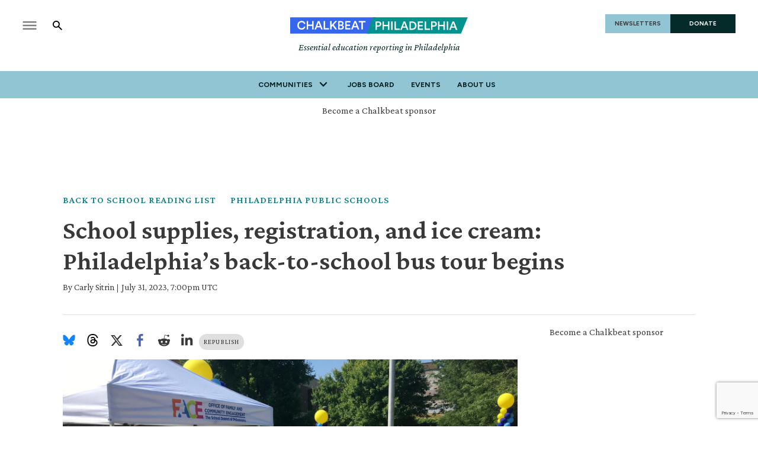

--- FILE ---
content_type: text/html; charset=utf-8
request_url: https://www.chalkbeat.org/philadelphia/2023/7/31/23814433/philadelphia-school-district-back-to-school-bus-tour-communication-gun-violence-asbestos-admissions/
body_size: 51630
content:
<!DOCTYPE html><html class="chalkbeat" lang="en" style="overflow-x:clip"><head><meta name="viewport" content="width=device-width, initial-scale=1"/><link rel="preload" as="image" href="/pf/resources/images/chalkbeat/logos/cb-philadelphia-primary.svg?d=177"/><link rel="preload" as="image" imageSrcSet="https://www.chalkbeat.org/resizer/v2/46CPTVS3ZNDQPPE5DTSYXVMUGU.jpg?smart=true&amp;auth=6a9c813c3252ccc9d131d82bc8ac4c3f220906f3e123a568765bff0ec0841b72&amp;width=800&amp;height=533 800w, https://www.chalkbeat.org/resizer/v2/46CPTVS3ZNDQPPE5DTSYXVMUGU.jpg?smart=true&amp;auth=6a9c813c3252ccc9d131d82bc8ac4c3f220906f3e123a568765bff0ec0841b72&amp;width=1600&amp;height=1066 1600w"/><link rel="preload" as="image" href="/pf/resources/images/chalkbeat/icon-news.svg?d=177"/><link rel="preload" as="image" href="/pf/resources/images/heart.png?d=177"/><link rel="preload" as="image" href="/pf/resources/images/votebeat/iconEvents.png?d=177"/><script async="" src="https://polyfill.io/v3/polyfill.min.js?features=IntersectionObserver%2CElement.prototype.prepend%2CElement.prototype.remove%2CArray.prototype.find%2CArray.prototype.includes"></script><script async="" data-integration="nativo-ad" src="https://s.ntv.io/serve/load.js"></script><title>Philadelphia families get free backpacks, resources at back-to-school tour - Chalkbeat</title><meta name="description" content="The district’s back-to-school bus tour will make 11 stops around Philadelphia this year, offering families information and school supplies. The first day of school is Sept. 5."/><meta name="twitter:description" content="The Philadelphia school district’s back-to-school tour will make 11 stops across the city this year. Families can receive free backpacks, school supplies, immunizations, and information about school scheduling."/><meta property="og:description" content="The Philadelphia school district’s back-to-school tour will make 11 stops across the city this year. Families can receive free backpacks, school supplies, immunizations, and information about school scheduling."/><meta property="og:title" content="Philly’s back-to-school “celebration” helps district engage families, superintendent says"/><meta name="twitter:title" content="Philly’s back-to-school “celebration” helps district engage families, superintendent says"/><meta property="og:image" content="https://www.chalkbeat.org/resizer/v2/46CPTVS3ZNDQPPE5DTSYXVMUGU.jpg?smart=true&amp;auth=6a9c813c3252ccc9d131d82bc8ac4c3f220906f3e123a568765bff0ec0841b72&amp;width=1200&amp;height=630"/><meta property="og:image:alt" content="A group of children in large, colorful backpacks stand with their teacher."/><meta name="twitter:image" content="https://www.chalkbeat.org/resizer/v2/46CPTVS3ZNDQPPE5DTSYXVMUGU.jpg?smart=true&amp;auth=6a9c813c3252ccc9d131d82bc8ac4c3f220906f3e123a568765bff0ec0841b72&amp;width=1200&amp;height=630"/><meta name="twitter:image:alt" content="A group of children in large, colorful backpacks stand with their teacher."/><meta property="og:type" content="article"/><meta name="robots" content="noarchive"/><meta name="parsely-type" property="parsely-type" content="post"/><meta name="parsely-section" property="parsely-section" content="front-page"/><meta name="ad-path" property="ad-path" content="philadelphia"/><meta property="og:site_name" content="Chalkbeat"/><meta property="og:url" content="https://www.chalkbeat.org/philadelphia/2023/7/31/23814433/philadelphia-school-district-back-to-school-bus-tour-communication-gun-violence-asbestos-admissions/"/><meta name="twitter:card" content="summary_large_image"/><link rel="canonical" href="https://www.chalkbeat.org/philadelphia/2023/7/31/23814433/philadelphia-school-district-back-to-school-bus-tour-communication-gun-violence-asbestos-admissions/"/><link rel="preload" as="style" href="https://fonts.googleapis.com/css?family=Barlow%20Condensed:300,300i,400,400i,600,600i,700,700i|Barlow%20Condensed:300,300i,400,400i,600,600i,700,700i|IBM%20Plex%20Serif:300,300i,400,400i,600,600i,700,700i&amp;display=swap"/><link rel="preload" as="style" href="https://fonts.googleapis.com/css2?family=Crimson+Pro:ital,wght@0,200..900;1,200..900&amp;family=Figtree:ital,wght@0,300..900;1,300..900&amp;display=swap"/><meta name="og:image:width" content="1200"/><meta name="og:image:height" content="630"/><meta name="og:image:type" content="image/jpeg"/><meta name="parsely-tags" content="www.chalkbeat.org,front-page,back-to-school-resources,storytype-daily,philadelphia/philadelphia-public-schools,philadelphia"/><meta name="article:author" content="https://www.chalkbeat.org/authors/undefined"/><meta name="article:published_time" content="2023-07-31T03:00:38-0400"/><link rel="apple-touch-icon" sizes="180x180" href="/pf/resources/images/chalkbeat/apple-touch-icon-180x180.png?d=177"/><link rel="icon" type="image/png" href="/pf/resources/images/chalkbeat/favicon-32x32.png?d=177"/><link rel="icon" type="image/png" href="/pf/resources/images/chalkbeat/favicon-16x16.png?d=177"/><meta name="fb:app_id" content="735437511148430"/><link rel="stylesheet" data-testid="font-loading-url-0" href="https://fonts.googleapis.com/css?family=Barlow%20Condensed:300,300i,400,400i,600,600i,700,700i|Barlow%20Condensed:300,300i,400,400i,600,600i,700,700i|IBM%20Plex%20Serif:300,300i,400,400i,600,600i,700,700i&amp;display=swap"/><link rel="stylesheet" data-testid="font-loading-url-1" href="https://fonts.googleapis.com/css2?family=Crimson+Pro:ital,wght@0,200..900;1,200..900&amp;family=Figtree:ital,wght@0,300..900;1,300..900&amp;display=swap"/><link id="fusion-output-type-styles" rel="stylesheet" type="text/css" href="/pf/dist/components/output-types/default.css?d=177&amp;mxId=00000000"/><link id="fusion-template-styles" rel="stylesheet" type="text/css" href="/pf/dist/components/combinations/default.css?d=177&amp;mxId=00000000"/><link rel="stylesheet" href="/pf/resources/site-theme/news-theme.css?d=177"/><link rel="stylesheet" href="/pf/resources/site-theme/_css/chalkbeat-philadelphia.min.css?d=177"/><script type="application/javascript" id="polyfill-script">if(!Array.prototype.includes||!(window.Object && window.Object.assign)||!window.Promise||!window.Symbol||!window.fetch){document.write('<script type="application/javascript" src="/pf/dist/engine/polyfill.js?d=177&mxId=00000000" defer=""><\/script>')}</script><script id="fusion-engine-react-script" type="application/javascript" src="/pf/dist/engine/react.js?d=177&amp;mxId=00000000" defer=""></script><script id="fusion-engine-combinations-script" type="application/javascript" src="/pf/dist/components/combinations/default.js?d=177&amp;mxId=00000000" defer=""></script><script data-integration="inlineScripts">
    (function(w,d,s,l,i){
      w[l]=w[l]||[];w[l].push({'gtm.start': new Date().getTime(),event:'gtm.js'});
      var f=d.getElementsByTagName(s)[0],
      j=d.createElement(s),dl=l!='dataLayer'?'&l='+l:'';j.async=true;j.src=
      'https://www.googletagmanager.com/gtm.js?id='+i+dl;f.parentNode.insertBefore(j,f);
    })(window,document,'script','dataLayer','GTM-WXVX5VQ');
  ;
    window.addEventListener('DOMContentLoaded', (event) => {
      queryly.init("12a8b884283a4e73", document.querySelectorAll("#fusion-app"));
    });
  ;window.isIE = !!window.MSInputMethodContext && !!document.documentMode;</script><script defer="" data-integration="queryly" src="https://www.queryly.com/js/queryly.v4.min.js"></script><script type="application/ld+json">{
        "@context": "https://schema.org",
        "@type": "NewsArticle",
        "url": "https://www.chalkbeat.org/philadelphia/2023/7/31/23814433/philadelphia-school-district-back-to-school-bus-tour-communication-gun-violence-asbestos-admissions/",
        "mainEntityOfPage": {
          "@type": "WebPage",
          "@id": "https://www.chalkbeat.org/philadelphia/2023/7/31/23814433/philadelphia-school-district-back-to-school-bus-tour-communication-gun-violence-asbestos-admissions/"
        },
        "name" : "School supplies, registration, and ice cream: Philadelphia’s back-to-school bus tour begins",
        "headline": "School supplies, registration, and ice cream: Philadelphia’s back-to-school bus tour begins",
        "datePublished": "2023-07-31T19:00:38.732Z",
        "dateModified": "2023-11-01T06:22:36.866Z",
        "description": "The district’s back-to-school bus tour will make 11 stops around Philadelphia this year, offering families information and school supplies. The first day of school is Sept. 5.",
        "author": [
            {
                    "@type": "Person",
                    "name": "Carly Sitrin",
                    "url" : "undefined"
                }
        ],       
        "publisher": {
          "@type": "NewsMediaOrganization",
          "name": "Chalkbeat",
          "logo": {
            "@type": "ImageObject",
            "url": "https://static.themebuilder.aws.arc.pub/civicnewscompany/1724615579367.svg"
           }
        },  
        "thumbnailUrl": "https://www.chalkbeat.org/resizer/v2/46CPTVS3ZNDQPPE5DTSYXVMUGU.jpg?smart=true&auth=6a9c813c3252ccc9d131d82bc8ac4c3f220906f3e123a568765bff0ec0841b72&width=1440&height=1080",
        "image": {
          "@type": "ImageObject",
          "url": "https://www.chalkbeat.org/resizer/v2/46CPTVS3ZNDQPPE5DTSYXVMUGU.jpg?smart=true&auth=6a9c813c3252ccc9d131d82bc8ac4c3f220906f3e123a568765bff0ec0841b72&width=1440&height=1080"
        }
      }</script><script type="text/javascript">window.googletag = window.googletag || {cmd: []};
        googletag.cmd.push(function() {                
        var SECONDS_TO_WAIT_AFTER_VIEWABILITY = 30;
        googletag.pubads().addEventListener('impressionViewable', function(event) {
          var slot = event.slot;          
              setTimeout(function() {                    
                    googletag.pubads().refresh([slot]);
                  }, SECONDS_TO_WAIT_AFTER_VIEWABILITY * 1000);
          });      
      });</script>
<script>(window.BOOMR_mq=window.BOOMR_mq||[]).push(["addVar",{"rua.upush":"false","rua.cpush":"true","rua.upre":"false","rua.cpre":"true","rua.uprl":"false","rua.cprl":"false","rua.cprf":"false","rua.trans":"SJ-0a44ac1b-1992-43b6-9a96-c96e97bfc29c","rua.cook":"false","rua.ims":"false","rua.ufprl":"false","rua.cfprl":"false","rua.isuxp":"false","rua.texp":"norulematch","rua.ceh":"false","rua.ueh":"false","rua.ieh.st":"0"}]);</script>
                              <script>!function(e){var n="https://s.go-mpulse.net/boomerang/";if("False"=="True")e.BOOMR_config=e.BOOMR_config||{},e.BOOMR_config.PageParams=e.BOOMR_config.PageParams||{},e.BOOMR_config.PageParams.pci=!0,n="https://s2.go-mpulse.net/boomerang/";if(window.BOOMR_API_key="9DPLB-6CT7E-HNHU3-H84C6-5KWUU",function(){function e(){if(!o){var e=document.createElement("script");e.id="boomr-scr-as",e.src=window.BOOMR.url,e.async=!0,i.parentNode.appendChild(e),o=!0}}function t(e){o=!0;var n,t,a,r,d=document,O=window;if(window.BOOMR.snippetMethod=e?"if":"i",t=function(e,n){var t=d.createElement("script");t.id=n||"boomr-if-as",t.src=window.BOOMR.url,BOOMR_lstart=(new Date).getTime(),e=e||d.body,e.appendChild(t)},!window.addEventListener&&window.attachEvent&&navigator.userAgent.match(/MSIE [67]\./))return window.BOOMR.snippetMethod="s",void t(i.parentNode,"boomr-async");a=document.createElement("IFRAME"),a.src="about:blank",a.title="",a.role="presentation",a.loading="eager",r=(a.frameElement||a).style,r.width=0,r.height=0,r.border=0,r.display="none",i.parentNode.appendChild(a);try{O=a.contentWindow,d=O.document.open()}catch(_){n=document.domain,a.src="javascript:var d=document.open();d.domain='"+n+"';void(0);",O=a.contentWindow,d=O.document.open()}if(n)d._boomrl=function(){this.domain=n,t()},d.write("<bo"+"dy onload='document._boomrl();'>");else if(O._boomrl=function(){t()},O.addEventListener)O.addEventListener("load",O._boomrl,!1);else if(O.attachEvent)O.attachEvent("onload",O._boomrl);d.close()}function a(e){window.BOOMR_onload=e&&e.timeStamp||(new Date).getTime()}if(!window.BOOMR||!window.BOOMR.version&&!window.BOOMR.snippetExecuted){window.BOOMR=window.BOOMR||{},window.BOOMR.snippetStart=(new Date).getTime(),window.BOOMR.snippetExecuted=!0,window.BOOMR.snippetVersion=12,window.BOOMR.url=n+"9DPLB-6CT7E-HNHU3-H84C6-5KWUU";var i=document.currentScript||document.getElementsByTagName("script")[0],o=!1,r=document.createElement("link");if(r.relList&&"function"==typeof r.relList.supports&&r.relList.supports("preload")&&"as"in r)window.BOOMR.snippetMethod="p",r.href=window.BOOMR.url,r.rel="preload",r.as="script",r.addEventListener("load",e),r.addEventListener("error",function(){t(!0)}),setTimeout(function(){if(!o)t(!0)},3e3),BOOMR_lstart=(new Date).getTime(),i.parentNode.appendChild(r);else t(!1);if(window.addEventListener)window.addEventListener("load",a,!1);else if(window.attachEvent)window.attachEvent("onload",a)}}(),"".length>0)if(e&&"performance"in e&&e.performance&&"function"==typeof e.performance.setResourceTimingBufferSize)e.performance.setResourceTimingBufferSize();!function(){if(BOOMR=e.BOOMR||{},BOOMR.plugins=BOOMR.plugins||{},!BOOMR.plugins.AK){var n="true"=="true"?1:0,t="",a="clndkrix3thiu2lyz27a-f-63d8068bc-clientnsv4-s.akamaihd.net",i="false"=="true"?2:1,o={"ak.v":"39","ak.cp":"1494048","ak.ai":parseInt("941409",10),"ak.ol":"0","ak.cr":8,"ak.ipv":4,"ak.proto":"h2","ak.rid":"d55034a","ak.r":41406,"ak.a2":n,"ak.m":"dscr","ak.n":"ff","ak.bpcip":"18.218.53.0","ak.cport":60110,"ak.gh":"23.216.9.133","ak.quicv":"","ak.tlsv":"tls1.3","ak.0rtt":"","ak.0rtt.ed":"","ak.csrc":"-","ak.acc":"","ak.t":"1769524926","ak.ak":"hOBiQwZUYzCg5VSAfCLimQ==0fyKZNiI7qO3Q3brQ1QfxHozXXNnp3kBRY1UKjfhF9H/ne1ja95TQ9NtmWDUMm7T6XHwQ/0tXHxDlpnyo++Us5ioEiOvO9tv1dVnBOGBUWn2LRnFErwAc+pCMxHbwfufc9sv99NcBi3LfDXvNP/+o7AJEWsHMPlbMww28EU/lD4OD10/A3T77FVJUyl7x1aZa9L9sRIhFJ1LBKGC+hhNa9TU5fsYAqEn1aphODqN666BL2HNbVDnjDc/jw95RP7cvkGKVfklzTz3z6EFz87tn//OibF4DTOSg+AfI/aQvnjBM6t9Jx/L5cDPcdhifIpJSbLR7yjebZB7Kcpfe3BcoWF/HWtB9yhBvNRfIDLXAInh+CrHue5OM5eWKrgkIunlcKoEaotEddnXcoABy3MUFdVjDfikOFG4V3ADD221CuI=","ak.pv":"10","ak.dpoabenc":"","ak.tf":i};if(""!==t)o["ak.ruds"]=t;var r={i:!1,av:function(n){var t="http.initiator";if(n&&(!n[t]||"spa_hard"===n[t]))o["ak.feo"]=void 0!==e.aFeoApplied?1:0,BOOMR.addVar(o)},rv:function(){var e=["ak.bpcip","ak.cport","ak.cr","ak.csrc","ak.gh","ak.ipv","ak.m","ak.n","ak.ol","ak.proto","ak.quicv","ak.tlsv","ak.0rtt","ak.0rtt.ed","ak.r","ak.acc","ak.t","ak.tf"];BOOMR.removeVar(e)}};BOOMR.plugins.AK={akVars:o,akDNSPreFetchDomain:a,init:function(){if(!r.i){var e=BOOMR.subscribe;e("before_beacon",r.av,null,null),e("onbeacon",r.rv,null,null),r.i=!0}return this},is_complete:function(){return!0}}}}()}(window);</script></head><body class="content-story" style="overflow-x:clip"><noscript><iframe title="gtm" src="https://www.googletagmanager.com/ns.html?id=GTM-WXVX5VQ" height="0" width="0" style="display:none;visibility:hidden"></iframe></noscript><a class="skip-main" href="#main">Skip to main content</a><div id="fusion-app" class="layout-section"><div class="site-chalkbeat custom-layout page-twoColumn"><header class="header"><div class="c-stack b-single-chain" data-style-direction="vertical" data-style-justification="start" data-style-alignment="unset" data-style-inline="false" data-style-wrap="nowrap"><div class="c-stack b-single-chain__children-stack" data-style-direction="vertical" data-style-justification="start" data-style-alignment="unset" data-style-inline="false" data-style-wrap="nowrap"><div class="genericHeader"><div class="Page-header"><div class="page-header-top-container"><div class="hamburger-search-container"><button class="hamburger-menu-button" type="button"><svg class="icon-hamburger"><use xlink:href="#icon-hamburger"></use></svg></button><button class="SearchOverlay-search-button"><svg class="icon-magnify"><use xlink:href="#icon-magnify"></use></svg><span class="sr-only">Show Search</span><svg class="close-x"><use xlink:href="#close"></use></svg></button></div><div class="Page-header-bar-logo"><a aria-label="home page" href="/philadelphia/" data-cms-ai="0"><img class="PageLogo-image" src="/pf/resources/images/chalkbeat/logos/cb-philadelphia-primary.svg?d=177" alt="Chalkbeat Philadelphia"/></a><div class="Page-header-tagline">Essential education reporting in Philadelphia</div></div><div class="Page-header-end"><a href="/newsletters/" class="newsletter-button" data-cms-ai="0">NEWSLETTERS</a><a href="https://chalkbeat.fundjournalism.org/donate/?campaign=701Pc000003r3R4IAI" class="donate-button" data-cms-ai="0">DONATE</a></div></div><div class="Page-header-navigation"><nav class="Navigation"><ul class="Navigation-items"><li class="Navigation-items-item"><div class="NavigationItem  has-menu"><div class="NavigationItem-text"><span class="Panel ">Communities</span><div class="NavigationItem-more"><button aria-label="More"><svg class="chevron"><use xlink:href="#chevron-down"></use></svg></button></div></div><div class="NavigationItem-items" style="display:none"><ul><li class="NavigationItem-items-item"><a class="NavigationLink" href="/chicago/">Chicago</a></li><li class="NavigationItem-items-item"><a class="NavigationLink" href="/colorado/">Colorado</a></li><li class="NavigationItem-items-item"><a class="NavigationLink" href="/detroit/">Detroit</a></li><li class="NavigationItem-items-item"><a class="NavigationLink" href="/indiana/">Indiana</a></li><li class="NavigationItem-items-item"><a class="NavigationLink" href="/newyork/">New York</a></li><li class="NavigationItem-items-item"><a class="NavigationLink" href="/newark/">Newark</a></li><li class="NavigationItem-items-item"><a class="NavigationLink" href="/philadelphia/">Philadelphia</a></li><li class="NavigationItem-items-item"><a class="NavigationLink" href="/tennessee/">Tennessee</a></li><li class="NavigationItem-items-item"><a class="NavigationLink" href="https://www.chalkbeat.org/">National News</a></li></ul></div></div></li><li class="Navigation-items-item item-about"><div class="NavigationItem "><div class="NavigationItem-text"><a href="https://jobs.chalkbeat.org/?_ga=2.249183687.1159973125.1647355477-775160776.1647355476">Jobs Board</a></div></div></li><li class="Navigation-items-item item-about"><div class="NavigationItem "><div class="NavigationItem-text"><a href="https://events.chalkbeat.org/?bureau=colorado&amp;_ga=2.249183687.1159973125.1647355477-775160776.1647355476">Events</a></div></div></li><li class="Navigation-items-item item-about"><div class="NavigationItem "><div class="NavigationItem-text"><a href="/pages/about/">About Us</a></div></div></li><li id="item-more" class="Navigation-items-item item-more"><div class="NavigationItem has-menu"><div class="NavigationItem-text"><span class="Panel ">More</span><div class="NavigationItem-more"><button aria-label="More"><svg class="chevron"><use xlink:href="#chevron-down"></use></svg></button></div></div></div></li></ul></nav><div class="GenericHeader-sticky-header" style="display:none"><div class="GenericHeader-sticky-container"><a aria-label="home page" href="/philadelphia/" data-cms-ai="0"><img class="PageLogo-image" src="/pf/resources/images/chalkbeat/logos/cb-philadelphia-primary.svg?d=177" alt="Chalkbeat Philadelphia"/></a><div class="GenericHeader-navbar-container"><nav class="Navigation"><ul class="Navigation-items"><li class="Navigation-items-item"><div class="NavigationItem  has-menu"><div class="NavigationItem-text"><span class="Panel ">Communities</span><div class="NavigationItem-more"><button aria-label="More"><svg class="chevron"><use xlink:href="#chevron-down"></use></svg></button></div></div><div class="NavigationItem-items" style="display:none"><ul><li class="NavigationItem-items-item"><a class="NavigationLink" href="/chicago/">Chicago</a></li><li class="NavigationItem-items-item"><a class="NavigationLink" href="/colorado/">Colorado</a></li><li class="NavigationItem-items-item"><a class="NavigationLink" href="/detroit/">Detroit</a></li><li class="NavigationItem-items-item"><a class="NavigationLink" href="/indiana/">Indiana</a></li><li class="NavigationItem-items-item"><a class="NavigationLink" href="/newyork/">New York</a></li><li class="NavigationItem-items-item"><a class="NavigationLink" href="/newark/">Newark</a></li><li class="NavigationItem-items-item"><a class="NavigationLink" href="/philadelphia/">Philadelphia</a></li><li class="NavigationItem-items-item"><a class="NavigationLink" href="/tennessee/">Tennessee</a></li><li class="NavigationItem-items-item"><a class="NavigationLink" href="https://www.chalkbeat.org/">National News</a></li></ul></div></div></li><li class="Navigation-items-item item-about"><div class="NavigationItem "><div class="NavigationItem-text"><a href="https://jobs.chalkbeat.org/?_ga=2.249183687.1159973125.1647355477-775160776.1647355476">Jobs Board</a></div></div></li><li class="Navigation-items-item item-about"><div class="NavigationItem "><div class="NavigationItem-text"><a href="https://events.chalkbeat.org/?bureau=colorado&amp;_ga=2.249183687.1159973125.1647355477-775160776.1647355476">Events</a></div></div></li><li class="Navigation-items-item item-about"><div class="NavigationItem "><div class="NavigationItem-text"><a href="/pages/about/">About Us</a></div></div></li><li id="item-more" class="Navigation-items-item item-more"><div class="NavigationItem has-menu"><div class="NavigationItem-text"><span class="Panel ">More</span><div class="NavigationItem-more"><button aria-label="More"><svg class="chevron"><use xlink:href="#chevron-down"></use></svg></button></div></div></div></li></ul></nav><button class="SearchOverlay-search-button"><svg class="icon-magnify"><use xlink:href="#icon-magnify"></use></svg><span class="sr-only">Show Search</span><svg class="close-x"><use xlink:href="#close-x"></use></svg></button></div></div></div></div><div class="hidden"><svg viewBox="373.3 133.3 533.3 533.3" id="icon-magnify" xmlns="http://www.w3.org/2000/svg"><path d="M754.7 468.7l-22.3-22.3c24.3-33.3 37.5-73.4 37.7-114.7 0-109.5-88.8-198.3-198.3-198.3s-198.3 88.8-198.3 198.3S462.1 530 571.7 530c41.2-.2 81.3-13.4 114.7-37.7l22.3 22.3 152.7 152 45.3-45.3-152-152.6zm-183 0c-75.8 0-137.3-61.5-137.3-137.3S495.8 194 571.7 194 709 255.5 709 331.3c.2 75.7-61 137.1-136.7 137.3-.2.1-.4.1-.6.1z"></path></svg></div></div></div></div></div></header><section role="main" tabindex="-1"><div class="fullWidth1"><div id="arcad-feature-f0f4InAvKk9k1w1-2fdbb359be56f" class="c-stack b-ads-block" data-style-direction="vertical" data-style-justification="start" data-style-alignment="center" data-style-inline="false" data-style-wrap="nowrap"><div class="advertisement-link-wrapper"><a href="/pages/chalkbeat-media-kit/" target="_blank" class="advertisement-link" rel="noopener noreferrer">Become a Chalkbeat sponsor</a></div><div style="text-align:center;min-height:90px"><div id="arcad_f0f4InAvKk9k1w1-2fdbb359be56f"></div></div></div><div class="breadcrumbs"><a href="/back-to-school-resources/">Back to School Reading List</a><a href="/philadelphia/philadelphia-public-schools">Philadelphia Public Schools</a></div><h1 class="b-headline">School supplies, registration, and ice cream: Philadelphia’s back-to-school bus tour begins</h1><div class="byline"><span class="author">By <div class="Page-byline"><div class="Page-authors">Carly Sitrin</div></div></span><span class="separator"> | </span><span class="date">July 31, 2023, 7:00pm UTC</span></div></div><div class="twoColumn"><main class="main"><div class="share-bar"><ul><li><a href="https://bsky.app/intent/compose?text=https%3A%2F%2Fwww.chalkbeat.org%2Fphiladelphia%2F2023%2F7%2F31%2F23814433%2Fphiladelphia-school-district-back-to-school-bus-tour-communication-gun-violence-asbestos-admissions%2F" target="_blank" rel="noreferrer" class="bluesky-share-button"><svg xmlns="http://www.w3.org/2000/svg" viewBox="0 0 600 530" version="1.1"><path d="m135.72 44.03c66.496 49.921 138.02 151.14 164.28 205.46 26.262-54.316 97.782-155.54 164.28-205.46 47.98-36.021 125.72-63.892 125.72 24.795 0 17.712-10.155 148.79-16.111 170.07-20.703 73.984-96.144 92.854-163.25 81.433 117.3 19.964 147.14 86.092 82.697 152.22-122.39 125.59-175.91-31.511-189.63-71.766-2.514-7.3797-3.6904-10.832-3.7077-7.8964-0.0174-2.9357-1.1937 0.51669-3.7077 7.8964-13.714 40.255-67.233 197.36-189.63 71.766-64.444-66.128-34.605-132.26 82.697-152.22-67.108 11.421-142.55-7.4491-163.25-81.433-5.9562-21.282-16.111-152.36-16.111-170.07 0-88.687 77.742-60.816 125.72-24.795z" fill="#1185fe"></path></svg></a></li><li><a href="https://www.threads.net/intent/post?url=https%3A%2F%2Fwww.chalkbeat.org%2Fphiladelphia%2F2023%2F7%2F31%2F23814433%2Fphiladelphia-school-district-back-to-school-bus-tour-communication-gun-violence-asbestos-admissions%2F" target="_blank" rel="noreferrer" class="threads-share-button"><svg xmlns="http://www.w3.org/2000/svg" aria-label="Threads" viewBox="0 0 192 192"><path class="x19hqcy" d="M141.537 88.9883C140.71 88.5919 139.87 88.2104 139.019 87.8451C137.537 60.5382 122.616 44.905 97.5619 44.745C97.4484 44.7443 97.3355 44.7443 97.222 44.7443C82.2364 44.7443 69.7731 51.1409 62.102 62.7807L75.881 72.2328C81.6116 63.5383 90.6052 61.6848 97.2286 61.6848C97.3051 61.6848 97.3819 61.6848 97.4576 61.6855C105.707 61.7381 111.932 64.1366 115.961 68.814C118.893 72.2193 120.854 76.925 121.825 82.8638C114.511 81.6207 106.601 81.2385 98.145 81.7233C74.3247 83.0954 59.0111 96.9879 60.0396 116.292C60.5615 126.084 65.4397 134.508 73.775 140.011C80.8224 144.663 89.899 146.938 99.3323 146.423C111.79 145.74 121.563 140.987 128.381 132.296C133.559 125.696 136.834 117.143 138.28 106.366C144.217 109.949 148.617 114.664 151.047 120.332C155.179 129.967 155.42 145.8 142.501 158.708C131.182 170.016 117.576 174.908 97.0135 175.059C74.2042 174.89 56.9538 167.575 45.7381 153.317C35.2355 139.966 29.8077 120.682 29.6052 96C29.8077 71.3178 35.2355 52.0336 45.7381 38.6827C56.9538 24.4249 74.2039 17.11 97.0132 16.9405C119.988 17.1113 137.539 24.4614 149.184 38.788C154.894 45.8136 159.199 54.6488 162.037 64.9503L178.184 60.6422C174.744 47.9622 169.331 37.0357 161.965 27.974C147.036 9.60668 125.202 0.195148 97.0695 0H96.9569C68.8816 0.19447 47.2921 9.6418 32.7883 28.0793C19.8819 44.4864 13.2244 67.3157 13.0007 95.9325L13 96L13.0007 96.0675C13.2244 124.684 19.8819 147.514 32.7883 163.921C47.2921 182.358 68.8816 191.806 96.9569 192H97.0695C122.03 191.827 139.624 185.292 154.118 170.811C173.081 151.866 172.51 128.119 166.26 113.541C161.776 103.087 153.227 94.5962 141.537 88.9883ZM98.4405 129.507C88.0005 130.095 77.1544 125.409 76.6196 115.372C76.2232 107.93 81.9158 99.626 99.0812 98.6368C101.047 98.5234 102.976 98.468 104.871 98.468C111.106 98.468 116.939 99.0737 122.242 100.233C120.264 124.935 108.662 128.946 98.4405 129.507Z"></path></svg></a></li><li><a href="https://twitter.com/intent/tweet?url=https%3A%2F%2Fwww.chalkbeat.org%2Fphiladelphia%2F2023%2F7%2F31%2F23814433%2Fphiladelphia-school-district-back-to-school-bus-tour-communication-gun-violence-asbestos-admissions%2F" target="_blank" rel="noreferrer"><svg><svg class="c-icon" width="22" height="22" xmlns="http://www.w3.org/2000/svg" viewBox="0 0 512 512" fill="currentColor" aria-hidden="true" focusable="false"><path d="M389.2 48h70.6L305.6 224.2 487 464H345L233.7 318.6 106.5 464H35.8L200.7 275.5 26.8 48H172.4L272.9 180.9 389.2 48zM364.4 421.8h39.1L151.1 88h-42L364.4 421.8z"></path></svg></svg></a></li><li><a href="https://www.facebook.com/dialog/share?app_id=735437511148430&amp;display=popup&amp;href=https%3A%2F%2Fwww.chalkbeat.org%2Fphiladelphia%2F2023%2F7%2F31%2F23814433%2Fphiladelphia-school-district-back-to-school-bus-tour-communication-gun-violence-asbestos-admissions%2F" target="_blank" rel="noreferrer" class="facebook-share-button"><svg><use xlink:href="#icon-facebook"></use></svg></a></li><li><a href="https://www.reddit.com/submit?url=https%3A%2F%2Fwww.chalkbeat.org%2Fphiladelphia%2F2023%2F7%2F31%2F23814433%2Fphiladelphia-school-district-back-to-school-bus-tour-communication-gun-violence-asbestos-admissions%2F" target="_blank" rel="noreferrer" class="reddit-share-button"><svg><svg class="c-icon" width="22" height="22" xmlns="http://www.w3.org/2000/svg" viewBox="0 0 512 512" fill="currentColor" aria-hidden="true" focusable="false"><path d="M440.3 203.5c-15 0-28.2 6.2-37.9 15.9-35.7-24.7-83.8-40.6-137.1-42.3L293 52.3l88.2 19.8c0 21.6 17.6 39.2 39.2 39.2 22 0 39.7-18.1 39.7-39.7s-17.6-39.7-39.7-39.7c-15.4 0-28.7 9.3-35.3 22l-97.4-21.6c-4.9-1.3-9.7 2.2-11 7.1L246.3 177c-52.9 2.2-100.5 18.1-136.3 42.8-9.7-10.1-23.4-16.3-38.4-16.3-55.6 0-73.8 74.6-22.9 100.1-1.8 7.9-2.6 16.3-2.6 24.7 0 83.8 94.4 151.7 210.3 151.7 116.4 0 210.8-67.9 210.8-151.7 0-8.4-.9-17.2-3.1-25.1 49.9-25.6 31.5-99.7-23.8-99.7zM129.4 308.9c0-22 17.6-39.7 39.7-39.7 21.6 0 39.2 17.6 39.2 39.7 0 21.6-17.6 39.2-39.2 39.2-22 .1-39.7-17.6-39.7-39.2zm214.3 93.5c-36.4 36.4-139.1 36.4-175.5 0-4-3.5-4-9.7 0-13.7 3.5-3.5 9.7-3.5 13.2 0 27.8 28.5 120 29 149 0 3.5-3.5 9.7-3.5 13.2 0 4.1 4 4.1 10.2.1 13.7zm-.8-54.2c-21.6 0-39.2-17.6-39.2-39.2 0-22 17.6-39.7 39.2-39.7 22 0 39.7 17.6 39.7 39.7-.1 21.5-17.7 39.2-39.7 39.2z"></path></svg></svg></a></li><li><a href="https://www.linkedin.com/shareArticle?mini=true&amp;url=https%3A%2F%2Fwww.chalkbeat.org%2Fphiladelphia%2F2023%2F7%2F31%2F23814433%2Fphiladelphia-school-district-back-to-school-bus-tour-communication-gun-violence-asbestos-admissions%2F" target="_blank" rel="noreferrer" class="linkedin-share-button"><svg><svg class="c-icon" width="22" height="22" xmlns="http://www.w3.org/2000/svg" viewBox="0 0 512 512" fill="currentColor" aria-hidden="true" focusable="false"><path d="M100.28 448H7.4V148.9h92.88zM53.79 108.1C24.09 108.1 0 83.5 0 53.8a53.79 53.79 0 0 1 107.58 0c0 29.7-24.1 54.3-53.79 54.3zM447.9 448h-92.68V302.4c0-34.7-.7-79.2-48.29-79.2-48.29 0-55.69 37.7-55.69 76.7V448h-92.78V148.9h89.08v40.8h1.3c12.4-23.5 42.69-48.3 87.88-48.3 94 0 111.28 61.9 111.28 142.3V448z"></path></svg></svg></a></li></ul><a class="republish-link" href="/republish/philadelphia/2023/7/31/23814433/philadelphia-school-district-back-to-school-bus-tour-communication-gun-violence-asbestos-admissions/">Republish</a></div><div class="b-lead-art"><figure class="c-media-item"><button aria-label="lead-art-block.fullscreen-enter" class="c-button c-button--medium c-button--default" type="button"><span class="visually-hidden">lead-art-block.fullscreen-enter</span><svg class="c-icon" width="48" height="48" xmlns="http://www.w3.org/2000/svg" viewBox="0 0 512 512" fill="currentColor" aria-hidden="true" focusable="false"><path d="M480 344V456C480.008 459.154 479.393 462.278 478.189 465.194C476.986 468.109 475.218 470.758 472.988 472.988C470.758 475.218 468.109 476.986 465.194 478.189C462.278 479.393 459.154 480.008 456 480H344C322.61 480 311.91 454.1 327 439L363.2 402.8L256 295.6L148.77 402.9L185 439C200.09 454.1 189.39 480 168 480H56.0001C52.8461 480.008 49.7217 479.393 46.8063 478.189C43.8909 476.986 41.242 475.218 39.0119 472.988C36.7817 470.758 35.0142 468.109 33.8108 465.194C32.6075 462.278 31.9922 459.154 32.0001 456V344C32.0001 322.6 57.8901 311.9 73.0001 327L109.19 363.2L216.46 256L109.18 148.7L73.0001 185C57.9001 200.1 32.0001 189.4 32.0001 168V56.0001C31.9922 52.8461 32.6075 49.7217 33.8108 46.8063C35.0142 43.8909 36.7817 41.242 39.0119 39.0119C41.242 36.7817 43.8909 35.0142 46.8063 33.8108C49.7217 32.6075 52.8461 31.9922 56.0001 32.0001H168C189.39 32.0001 200.09 57.9001 185 73.0001L148.8 109.2L256 216.4L363.23 109.1L327 73.0001C311.91 57.9001 322.61 32.0001 344 32.0001H456C459.154 31.9922 462.278 32.6075 465.194 33.8108C468.109 35.0142 470.758 36.7817 472.988 39.0119C475.218 41.242 476.986 43.8909 478.189 46.8063C479.393 49.7217 480.008 52.8461 480 56.0001V168C480 189.4 454.11 200.1 439 185L402.81 148.8L295.54 256L402.82 363.3L439 327.1C454.1 311.9 480 322.6 480 344Z"></path></svg><span>Expand</span></button><div class="b-lead-art__image-wrapper"><img data-chromatic="ignore" alt="A group of children in large, colorful backpacks stand with their teacher." class="c-image" loading="eager" src="https://www.chalkbeat.org/resizer/v2/46CPTVS3ZNDQPPE5DTSYXVMUGU.jpg?smart=true&amp;auth=6a9c813c3252ccc9d131d82bc8ac4c3f220906f3e123a568765bff0ec0841b72&amp;width=3893&amp;height=2595" srcSet="https://www.chalkbeat.org/resizer/v2/46CPTVS3ZNDQPPE5DTSYXVMUGU.jpg?smart=true&amp;auth=6a9c813c3252ccc9d131d82bc8ac4c3f220906f3e123a568765bff0ec0841b72&amp;width=800&amp;height=533 800w, https://www.chalkbeat.org/resizer/v2/46CPTVS3ZNDQPPE5DTSYXVMUGU.jpg?smart=true&amp;auth=6a9c813c3252ccc9d131d82bc8ac4c3f220906f3e123a568765bff0ec0841b72&amp;width=1600&amp;height=1066 1600w" width="3893" height="2595"/></div><figcaption class="c-media-item__fig-caption"><span class="c-media-item__caption">Parents and students gathered at the Martin Luther King High School in Germantown for the Philadelphia district’s back-to-school bus tour on July 31 that featured free ice cream, music, and information about school registration. </span><span class="c-media-item__credit">(Carly Sitrin / Chalkbeat) </span></figcaption></figure></div><article class="default__ArticleBodyCivic-sc-1px4eze-2 dBbmFz article-body-wrapper"><p class="default__StyledText-sc-1px4eze-0 egVxCn body-paragraph">The first day of school is still more than a month away, but Philadelphia is starting the back-to-school excitement early.</p><p class="default__StyledText-sc-1px4eze-0 egVxCn body-paragraph">Monday marked the kick-off event for the school district’s third annual back-to-school bus tour, an effort started in 2021 to share <a href="https://www.philasd.org/ringthebell/#1690498464274-d4846ecb-5f0b">information and resources for the upcoming school year</a>, and to improve communication between the district and families — an issue <a href="https://philadelphia.chalkbeat.org/2023/4/21/23693161/philadelphia-school-board-vendor-contracts-communication-office-supplies-transparency-technology">that’s continued to dog district leaders</a>.</p><p class="default__StyledText-sc-1px4eze-0 egVxCn body-paragraph">Parents and students gathered at the Martin Luther King High School in Germantown for free ice cream, music, and information about school registration.</p><p class="default__StyledText-sc-1px4eze-0 egVxCn body-paragraph">“Today’s kickoff is our collective first step to uplifting all of our learners so that they are equipped to realize their dreams,”&nbsp; Philadelphia Board of Education President Reginald Streater said at the event.</p><p class="default__StyledText-sc-1px4eze-0 egVxCn body-paragraph">This past year was a tough one in many ways for Philadelphia school families. Gun violence claimed the lives of more than 20 students. <a href="https://philadelphia.chalkbeat.org/2023/6/14/23761083/philadelphia-school-graduation-frankford-asbestos-facilities">Damaged asbestos closed buildings</a>. And issues with the city’s lottery enrollment system <a href="https://philadelphia.chalkbeat.org/2023/6/30/23780160/philadelphia-overhaul-selective-admissions-lottery">for special admissions schools</a> damaged trust in district leadership.</p><p class="default__StyledText-sc-1px4eze-0 egVxCn body-paragraph">This coming school year, Superintendent Tony Watlington’s second in office, he said he has big aspirations for the district. This bus tour will set the tone, he said.</p><p class="default__StyledText-sc-1px4eze-0 egVxCn body-paragraph">District employees and volunteers on the tour offered families help with school registration, gave out free backpacks and school supplies, arranged immunizations, and shared information about school scheduling. The district’s first day of school for nearly 114,000 students will be Sept. 5.</p><p class="default__StyledText-sc-1px4eze-0 egVxCn body-paragraph">Local businesses and city service agencies also set up tables at the event to let families know about SEPTA public transportation offerings for students, internet service assistance, events at public library branches, and other resources.</p><p class="default__StyledText-sc-1px4eze-0 egVxCn body-paragraph">This is Watlington’s second year kicking off the tour. But it’s a smaller version of the 2021 back-to-school tour, which made 31 stops around the city. This year, the bus tour will make 11 stops and will run through Friday, Aug. 18.</p><p class="default__StyledText-sc-1px4eze-0 egVxCn body-paragraph">“This back-to-school celebration allows us to engage our families right where they are, bringing important back-to-school information and services directly to neighborhoods across the city,” Watlington said Monday.</p><div id="arcad-feature-f0fyX8YAbnB12a9-154f9ed236a1cf" class="c-stack b-ads-block" data-style-direction="vertical" data-style-justification="start" data-style-alignment="center" data-style-inline="false" data-style-wrap="nowrap"><div class="advertisement-link-wrapper"><a href="/pages/chalkbeat-media-kit/" target="_blank" class="advertisement-link" rel="noopener noreferrer">Become a Chalkbeat sponsor</a></div><div style="text-align:center;min-height:90px"><div id="arcad_f0fyX8YAbnB12a9-154f9ed236a1cf"></div></div></div><p class="default__StyledText-sc-1px4eze-0 egVxCn body-paragraph">The tour is funded through a $150,000 grant from the Independence Blue Cross Foundation.</p><p class="default__StyledText-sc-1px4eze-0 egVxCn body-paragraph">Parents Michelle and Wayne Jones said they are grateful the district is making an effort to connect with families. Wayne graduated from Martin Luther King High School in 1980 and has a daughter Giavonni who is about to start fourth grade in the district.</p><p class="default__StyledText-sc-1px4eze-0 egVxCn body-paragraph">“It’s a beautiful thing,” Jones said, “to see my school having something for the community.”</p><p class="default__StyledText-sc-1px4eze-0 egVxCn body-paragraph">Priscilla Howard — the guardian for Jada and Jayden Whipple, two students in the district — said the tour has saved her money on backpacks. Howard said the event is especially important for her family and neighbors in the Black community who have struggled under what the city has called generations of “disinvestment” and <a href="https://controller.phila.gov/philadelphia-audits/mapping-the-legacy-of-structural-racism-in-philadelphia/">“structural racism.”</a></p><p class="default__StyledText-sc-1px4eze-0 egVxCn body-paragraph">“We need this,” Howard said. “Everything is going up but the paycheck.”</p><p class="default__StyledText-sc-1px4eze-0 egVxCn body-paragraph"><em>Carly Sitrin is the bureau chief for Chalkbeat Philadelphia. Contact Carly at </em><a href="mailto:csitrin@chalkbeat.org"><em>csitrin@chalkbeat.org</em></a><em>.</em></p></article><div id="fusion-static-enter:html-block-f0fUlA3NbnB12xt" style="display:none" data-fusion-component="html-block-f0fUlA3NbnB12xt"></div><div><div class="PageList-header">
    <svg class="PageList-header-squiggly"><use xlink:href="#squiggly"></use></svg>
    <div class="PageList-header-title-wrap">
        
            <div class="PageList-header-title">The Latest</div>
        

        
    </div>

    
    
</div></div><div id="fusion-static-exit:html-block-f0fUlA3NbnB12xt" style="display:none" data-fusion-component="html-block-f0fUlA3NbnB12xt"></div><div class="List"><div class="results-list-container"><div class="PageListH-items-item "><div class="PagePromo-standard"><div class="PagePromo-media"><figure class="c-media-item"><a class="c-link" href="/colorado/2026/01/27/pueblo-70-district-may-drop-lawyer-brad-miller/" aria-hidden="true" tabindex="-1"><img data-chromatic="ignore" alt="Pueblo 70 district may drop lawyer who helped create state’s ‘first public Christian school’" class="c-image" loading="lazy" src="https://www.chalkbeat.org/resizer/v2/TBHCR3L6DNFBHGXI53PEEVSZR4.JPG?auth=25df5b2d984d0d38efe95c087dbbd2409c693338d8e768c4796f9840ee444e57&amp;smart=true&amp;width=377&amp;height=212" srcSet="https://www.chalkbeat.org/resizer/v2/TBHCR3L6DNFBHGXI53PEEVSZR4.JPG?auth=25df5b2d984d0d38efe95c087dbbd2409c693338d8e768c4796f9840ee444e57&amp;smart=true&amp;width=100&amp;height=56 100w, https://www.chalkbeat.org/resizer/v2/TBHCR3L6DNFBHGXI53PEEVSZR4.JPG?auth=25df5b2d984d0d38efe95c087dbbd2409c693338d8e768c4796f9840ee444e57&amp;smart=true&amp;width=377&amp;height=212 377w, https://www.chalkbeat.org/resizer/v2/TBHCR3L6DNFBHGXI53PEEVSZR4.JPG?auth=25df5b2d984d0d38efe95c087dbbd2409c693338d8e768c4796f9840ee444e57&amp;smart=true&amp;width=600&amp;height=337 600w" sizes="(max-width: 1100px) 50vw, 228px" width="377" height="212"/></a></figure></div><div class="PagePromo-content"><div class="PagePromo-title"><a href="/colorado/2026/01/27/pueblo-70-district-may-drop-lawyer-brad-miller/" title="Pueblo 70 district may drop lawyer who helped create state’s ‘first public Christian school’">Pueblo 70 district may drop lawyer who helped create state’s ‘first public Christian school’</a></div><div class="PagePromo-description"><p>“Let’s start with a clean slate, free of perception of impropriety and the shadow of conflict of interest,” said one board member.</p></div><div class="PagePromo-byline"><div class="PagePromo-author"><div class="byline"><span class="author">By <div class="Page-byline"><div class="Page-authors"><a href="https://www.chalkbeat.org/authors/ann-schimke">Ann Schimke</a></div></div></span><span class="separator"> | </span><span class="date">Today, 1:18am UTC</span></div></div></div></div></div></div><div class="PageListH-items-item "><div class="PagePromo-standard"><div class="PagePromo-media"><figure class="c-media-item"><a class="c-link" href="/newyork/2026/01/26/nyc-schools-pivot-to-remote-learning-for-snow-storm-2026/" aria-hidden="true" tabindex="-1"><img data-chromatic="ignore" alt="No meltdown, just ‘hiccups’: How NYC schools handled remote learning pivot for snowstorm" class="c-image" loading="lazy" src="https://www.chalkbeat.org/resizer/v2/ROQUWH73GFF7ZDUCDJZ5HQRORU.jpg?auth=9d6d467cbc994bf76770100d14bf7b169a144b61929b25e57c99a1cd306875d8&amp;smart=true&amp;width=377&amp;height=212" srcSet="https://www.chalkbeat.org/resizer/v2/ROQUWH73GFF7ZDUCDJZ5HQRORU.jpg?auth=9d6d467cbc994bf76770100d14bf7b169a144b61929b25e57c99a1cd306875d8&amp;smart=true&amp;width=100&amp;height=56 100w, https://www.chalkbeat.org/resizer/v2/ROQUWH73GFF7ZDUCDJZ5HQRORU.jpg?auth=9d6d467cbc994bf76770100d14bf7b169a144b61929b25e57c99a1cd306875d8&amp;smart=true&amp;width=377&amp;height=212 377w, https://www.chalkbeat.org/resizer/v2/ROQUWH73GFF7ZDUCDJZ5HQRORU.jpg?auth=9d6d467cbc994bf76770100d14bf7b169a144b61929b25e57c99a1cd306875d8&amp;smart=true&amp;width=600&amp;height=337 600w" sizes="(max-width: 1100px) 50vw, 228px" width="377" height="212"/></a></figure></div><div class="PagePromo-content"><div class="PagePromo-title"><a href="/newyork/2026/01/26/nyc-schools-pivot-to-remote-learning-for-snow-storm-2026/" title="No meltdown, just ‘hiccups’: How NYC schools handled remote learning pivot for snowstorm">No meltdown, just ‘hiccups’: How NYC schools handled remote learning pivot for snowstorm</a></div><div class="PagePromo-description"><p>New York City schools did not see systemwide problems, just pockets of frustration logging into Google classrooms. Classes will resume in-person on Tuesday, officials said.</p></div><div class="PagePromo-byline"><div class="PagePromo-author"><div class="byline"><span class="author">By <div class="Page-byline"><div class="Page-authors"><a href="https://www.chalkbeat.org/authors/alex-zimmerman">Alex Zimmerman</a></div></div> <span class="coma">,</span><div class="Page-byline"><div class="Page-authors"><a href="https://www.chalkbeat.org/authors/abigail-kramer">Abigail Kramer</a></div></div><span class="and">and</span><div class="Page-byline"><div class="Page-authors"><a href="https://www.chalkbeat.org/authors/amy-zimmer">Amy Zimmer</a></div></div></span><span class="separator"> | </span><span class="date">January 26</span></div></div></div></div></div></div><div class="PageListH-items-item "><div class="PagePromo-standard"><div class="PagePromo-media"><figure class="c-media-item"><a class="c-link" href="/philadelphia/2026/01/26/district-schools-will-go-remote-tuesday/" aria-hidden="true" tabindex="-1"><img data-chromatic="ignore" alt="Philadelphia keeps school buildings closed Tuesday, students will learn remotely" class="c-image" loading="lazy" src="https://www.chalkbeat.org/resizer/v2/NSCTEY5BGBGOZMZVLR62HZ2PPM.jpg?auth=9b1f6e0d7ce51f6814a141f0d40f23c5dc1032f826ab89e81dfd3a8bede8b355&amp;smart=true&amp;width=377&amp;height=212" srcSet="https://www.chalkbeat.org/resizer/v2/NSCTEY5BGBGOZMZVLR62HZ2PPM.jpg?auth=9b1f6e0d7ce51f6814a141f0d40f23c5dc1032f826ab89e81dfd3a8bede8b355&amp;smart=true&amp;width=100&amp;height=56 100w, https://www.chalkbeat.org/resizer/v2/NSCTEY5BGBGOZMZVLR62HZ2PPM.jpg?auth=9b1f6e0d7ce51f6814a141f0d40f23c5dc1032f826ab89e81dfd3a8bede8b355&amp;smart=true&amp;width=377&amp;height=212 377w, https://www.chalkbeat.org/resizer/v2/NSCTEY5BGBGOZMZVLR62HZ2PPM.jpg?auth=9b1f6e0d7ce51f6814a141f0d40f23c5dc1032f826ab89e81dfd3a8bede8b355&amp;smart=true&amp;width=600&amp;height=337 600w" sizes="(max-width: 1100px) 50vw, 228px" width="377" height="212"/></a></figure></div><div class="PagePromo-content"><div class="PagePromo-title"><a href="/philadelphia/2026/01/26/district-schools-will-go-remote-tuesday/" title="Philadelphia keeps school buildings closed Tuesday, students will learn remotely">Philadelphia keeps school buildings closed Tuesday, students will learn remotely</a></div><div class="PagePromo-description"><p>The district also cancelled all after-school programming for Tuesday.</p></div><div class="PagePromo-byline"><div class="PagePromo-author"><div class="byline"><span class="author">By <div class="Page-byline"><div class="Page-authors"><a href="https://www.chalkbeat.org/authors/rebecca-redelmeier">Rebecca Redelmeier</a></div></div></span><span class="separator"> | </span><span class="date">January 26</span></div></div></div></div></div></div><div class="PageListH-items-item "><div class="PagePromo-standard"><div class="PagePromo-media"><figure class="c-media-item"><a class="c-link" href="/tennessee/2026/01/26/memphis-schools-close-tuesday-in-aftermath-of-winter-storm/" aria-hidden="true" tabindex="-1"><img data-chromatic="ignore" alt="Memphis schools close Tuesday as city slowly recovers from weekend storm" class="c-image" loading="lazy" src="https://www.chalkbeat.org/resizer/v2/JP4OHUEL5JFJ7ITE6QUASJ5SCU.jpg?auth=93dd03393accba82e95435c89a48b9ec448a6429c94f15daf9b3dc2c6599ec1b&amp;smart=true&amp;width=377&amp;height=212" srcSet="https://www.chalkbeat.org/resizer/v2/JP4OHUEL5JFJ7ITE6QUASJ5SCU.jpg?auth=93dd03393accba82e95435c89a48b9ec448a6429c94f15daf9b3dc2c6599ec1b&amp;smart=true&amp;width=100&amp;height=56 100w, https://www.chalkbeat.org/resizer/v2/JP4OHUEL5JFJ7ITE6QUASJ5SCU.jpg?auth=93dd03393accba82e95435c89a48b9ec448a6429c94f15daf9b3dc2c6599ec1b&amp;smart=true&amp;width=377&amp;height=212 377w, https://www.chalkbeat.org/resizer/v2/JP4OHUEL5JFJ7ITE6QUASJ5SCU.jpg?auth=93dd03393accba82e95435c89a48b9ec448a6429c94f15daf9b3dc2c6599ec1b&amp;smart=true&amp;width=600&amp;height=337 600w" sizes="(max-width: 1100px) 50vw, 228px" width="377" height="212"/></a></figure></div><div class="PagePromo-content"><div class="PagePromo-title"><a href="/tennessee/2026/01/26/memphis-schools-close-tuesday-in-aftermath-of-winter-storm/" title="Memphis schools close Tuesday as city slowly recovers from weekend storm">Memphis schools close Tuesday as city slowly recovers from weekend storm</a></div><div class="PagePromo-description"><p>While Memphis dodged anticipated power outages, officials are still working to clear local streets buried in snow.</p></div><div class="PagePromo-byline"><div class="PagePromo-author"><div class="byline"><span class="author">By <div class="Page-byline"><div class="Page-authors"><a href="https://www.chalkbeat.org/authors/bri-hatch">Bri Hatch</a></div></div></span><span class="separator"> | </span><span class="date">January 26</span></div></div></div></div></div></div><div class="PageListH-items-item "><div class="PagePromo-standard"><div class="PagePromo-media"><figure class="c-media-item"><a class="c-link" href="/2026/01/26/most-teens-oppose-school-cellphone-bans-new-research-shows/" aria-hidden="true" tabindex="-1"><img data-chromatic="ignore" alt="Trading Snapchat for novels? Here’s what teens say about fast-spreading school cellphone bans." class="c-image" loading="lazy" src="https://www.chalkbeat.org/resizer/v2/UOJKITOCWNCEDLRRTWKLZZYEXU.JPG?auth=c642dc0c1bf53fe2c0661e327b4822c612e613f2ba206b9024fdd938bc3fa0f8&amp;smart=true&amp;width=377&amp;height=212" srcSet="https://www.chalkbeat.org/resizer/v2/UOJKITOCWNCEDLRRTWKLZZYEXU.JPG?auth=c642dc0c1bf53fe2c0661e327b4822c612e613f2ba206b9024fdd938bc3fa0f8&amp;smart=true&amp;width=100&amp;height=56 100w, https://www.chalkbeat.org/resizer/v2/UOJKITOCWNCEDLRRTWKLZZYEXU.JPG?auth=c642dc0c1bf53fe2c0661e327b4822c612e613f2ba206b9024fdd938bc3fa0f8&amp;smart=true&amp;width=377&amp;height=212 377w, https://www.chalkbeat.org/resizer/v2/UOJKITOCWNCEDLRRTWKLZZYEXU.JPG?auth=c642dc0c1bf53fe2c0661e327b4822c612e613f2ba206b9024fdd938bc3fa0f8&amp;smart=true&amp;width=600&amp;height=337 600w" sizes="(max-width: 1100px) 50vw, 228px" width="377" height="212"/></a></figure></div><div class="PagePromo-content"><div class="PagePromo-title"><a href="/2026/01/26/most-teens-oppose-school-cellphone-bans-new-research-shows/" title="Trading Snapchat for novels? Here’s what teens say about fast-spreading school cellphone bans.">Trading Snapchat for novels? Here’s what teens say about fast-spreading school cellphone bans.</a></div><div class="PagePromo-description"><p>New research finds about 4 in 10 students support school cellphone bans that apply to classrooms, but nearly 80% oppose blanket restrictions.</p></div><div class="PagePromo-byline"><div class="PagePromo-author"><div class="byline"><span class="author">By <div class="Page-byline"><div class="Page-authors"><a href="https://www.chalkbeat.org/authors/lily-altavena">Lily Altavena</a></div></div></span><span class="separator"> | </span><span class="date">January 26</span></div></div></div></div></div></div><div class="PageListH-items-item "><div class="PagePromo-standard"><div class="PagePromo-media"><figure class="c-media-item"><a class="c-link" href="/indiana/2026/01/26/circle-city-prep-chef-builds-healthy-habits-with-fresh-food/" aria-hidden="true" tabindex="-1"><img data-chromatic="ignore" alt="From squash to brussels sprouts, this Indianapolis school chef has students trying new foods" class="c-image" loading="lazy" src="https://www.chalkbeat.org/resizer/v2/ZNM74WFZURAT5JUZFGRKP2FPMI.jpg?auth=8d9c6999096830e2025b1f0f244629096918d0dca9567aa3b1f172963f638fed&amp;smart=true&amp;width=377&amp;height=212" srcSet="https://www.chalkbeat.org/resizer/v2/ZNM74WFZURAT5JUZFGRKP2FPMI.jpg?auth=8d9c6999096830e2025b1f0f244629096918d0dca9567aa3b1f172963f638fed&amp;smart=true&amp;width=100&amp;height=56 100w, https://www.chalkbeat.org/resizer/v2/ZNM74WFZURAT5JUZFGRKP2FPMI.jpg?auth=8d9c6999096830e2025b1f0f244629096918d0dca9567aa3b1f172963f638fed&amp;smart=true&amp;width=377&amp;height=212 377w, https://www.chalkbeat.org/resizer/v2/ZNM74WFZURAT5JUZFGRKP2FPMI.jpg?auth=8d9c6999096830e2025b1f0f244629096918d0dca9567aa3b1f172963f638fed&amp;smart=true&amp;width=600&amp;height=337 600w" sizes="(max-width: 1100px) 50vw, 228px" width="377" height="212"/></a></figure></div><div class="PagePromo-content"><div class="PagePromo-title"><a href="/indiana/2026/01/26/circle-city-prep-chef-builds-healthy-habits-with-fresh-food/" title="From squash to brussels sprouts, this Indianapolis school chef has students trying new foods">From squash to brussels sprouts, this Indianapolis school chef has students trying new foods</a></div><div class="PagePromo-description"><p>Tracey Couillard, lead chef at Circle City Prep, said building healthy habits through food is an investment in students’ futures. </p></div><div class="PagePromo-byline"><div class="PagePromo-author"><div class="byline"><span class="author">By <div class="Page-byline"><div class="Page-authors"><a href="https://www.chalkbeat.org/authors/mj-slaby">MJ Slaby</a></div></div></span><span class="separator"> | </span><span class="date">January 26</span></div></div></div></div></div></div></div></div></main><aside><div id="arcad-feature-f0fr6MoiUaJgyV-1a881140f02fb5" class="c-stack b-ads-block" data-style-direction="vertical" data-style-justification="start" data-style-alignment="center" data-style-inline="false" data-style-wrap="nowrap"><div class="advertisement-link-wrapper"><a href="/pages/chalkbeat-media-kit/" target="_blank" class="advertisement-link" rel="noopener noreferrer">Become a Chalkbeat sponsor</a></div><div style="text-align:center;min-height:600px"><div id="arcad_f0fr6MoiUaJgyV-1a881140f02fb5"></div></div></div><div class="newsletter-breaker-wrapper vertical"><div class="newsletter-feature"><div class="info"><img src="/pf/resources/images/chalkbeat/icon-news.svg?d=177" alt="Every Wednesday and Friday morning, Chalkbeat Philadelphia will send you only the most important news about the city&#x27;s public schools and statewide education policy. Get informed in 3 minutes or less with our free newsletter."/><h3>You do enough in a day. Let us handle the news.</h3><p>Every Wednesday and Friday morning, Chalkbeat Philadelphia will send you only the most important news about the city&#x27;s public schools and statewide education policy. Get informed in 3 minutes or less with our free newsletter.</p></div><div><form><label class="emailInput-label"><span>Email<!-- --> <span class="input-required">(required)</span></span></label><input type="email" required="" name="email"/><input type="hidden" name="recaptcha" value=""/><p class="small"><p><i>By signing up, you agree to our</i><a class="Link" href="https://www.chalkbeat.org/pages/privacy-policy" target="_blank" data-cms-ai="0"><i> Privacy Notice</i></a><i> and European users agree to the data transfer policy. You may also receive</i><a class="Link" href="https://www.chalkbeat.org/dedicated-emails" target="_blank" data-cms-ai="0"><i> occasional messages from sponsors</i></a><i>.</i></p></p><div class="buttonContainer"><button type="submit">Sign Me Up</button></div></form></div></div></div><div id="fusion-static-enter:f0fmyf0XbnB12zh" style="display:none" data-fusion-component="f0fmyf0XbnB12zh"></div><div class="GenericPagePromoModule"><div class="GenericPagePromoModule-content-wrapper"><div class="GenericPagePromoModule-content"><div class="GenericPagePromoModule-icon"><img class="Image" alt="heart" width="52" height="68" src="/pf/resources/images/heart.png?d=177"/></div><div class="GenericPagePromoModule-title">If you value Chalkbeat, consider making a donation</div><div class="GenericPagePromoModule-description">Chalkbeat is a nonprofit newsroom dedicated to providing the information families and educators need, but this kind of work isn’t possible without your help.</div><div class="GenericPagePromoModule-link"><a class="GenericPagePromoModule-CTALink button" href="https://chalkbeat.fundjournalism.org/donate/?campaign=701Pc00000M3hQLIAZ" target="_blank" rel="noreferrer">Donate</a></div></div></div></div><div id="fusion-static-exit:f0fmyf0XbnB12zh" style="display:none" data-fusion-component="f0fmyf0XbnB12zh"></div><div id="fusion-static-enter:f0fn4bEh6bUnpT" style="display:none" data-fusion-component="f0fn4bEh6bUnpT"></div><div class="Breaker-wrapper Events"><div class="Breaker-content-header"><div class="Breaker-content-header-icon"><img class="Image" alt="icon-events" width="105" height="95" src="/pf/resources/images/votebeat/iconEvents.png?d=177"/></div><h3 class="Breaker-content-header-title">Connect with your community</h3><h4 class="Breaker-content-header-description">Find upcoming  events</h4><div><a class="Breaker-content-header-CTALink button" href="https://events.chalkbeat.org/?_ga=2.166082424.737840094.1647219549-906468322.1641319391" target="_blank" data-cms-ai="0" rel="noreferrer">Events</a></div></div><div class="Breaker-content-body"><h4 class="Breaker-content-body-title">Events</h4><ol class="Breaker-content-body-list"><li class="Breaker-content-body-list-item"><div class="PagePromoSimpleEvent"><div class="PagePromoSimpleEvent-content"><div><span class="PagePromoSimpleEvent-date"><bsp-timestamp data-timestamp="1694543400000" data-recent-thresholdinhours="2"><span data-date="">January 28</span></bsp-timestamp></span><span class="PagePromoSimpleEvent-title hyphen"><a class="Link" href="https://events.chalkbeat.org/event/classroom-management-for-a-democratic-society-webinar/" target="_blank" data-cms-ai="0" rel="noreferrer">Classroom Management for a Democratic Society webinar</a></span></div></div></div></li><li class="Breaker-content-body-list-item"><div class="PagePromoSimpleEvent"><div class="PagePromoSimpleEvent-content"><div><span class="PagePromoSimpleEvent-date"><bsp-timestamp data-timestamp="1694543400000" data-recent-thresholdinhours="2"><span data-date="">February 3</span></bsp-timestamp></span><span class="PagePromoSimpleEvent-title hyphen"><a class="Link" href="https://events.chalkbeat.org/event/applied-linguistics-tesol-virtual-open-house-teachers-college-columbia-university/" target="_blank" data-cms-ai="0" rel="noreferrer">Applied Linguistics &amp; TESOL Virtual Open House | Teachers College, Columbia University</a></span></div></div></div></li><li class="Breaker-content-body-list-item"><div class="PagePromoSimpleEvent"><div class="PagePromoSimpleEvent-content"><div><span class="PagePromoSimpleEvent-date"><bsp-timestamp data-timestamp="1694543400000" data-recent-thresholdinhours="2"><span data-date="">February 4</span></bsp-timestamp></span><span class="PagePromoSimpleEvent-title hyphen"><a class="Link" href="https://events.chalkbeat.org/event/breaking-down-antisemitism-guiding-students-from-awareness-to-action/" target="_blank" data-cms-ai="0" rel="noreferrer">Breaking Down Antisemitism: Guiding Students from Awareness to Action</a></span></div></div></div></li></ol></div><div class="breaker-full"></div></div><div id="fusion-static-exit:f0fn4bEh6bUnpT" style="display:none" data-fusion-component="f0fn4bEh6bUnpT"></div><div id="arcad-feature-f0fWu9UavrD82Ex-e76e5d1e23b37" class="c-stack b-ads-block" data-style-direction="vertical" data-style-justification="start" data-style-alignment="center" data-style-inline="false" data-style-wrap="nowrap"><p class="c-paragraph">Become a Chalkbeat sponsor</p><div style="min-block-size:600px" data-testid="ad-block-unit-wrapper"><div id="arcad_f0fWu9UavrD82Ex-e76e5d1e23b37"></div></div></div></aside></div><div class="fullWidth2"></div></section><footer class="footer"><div class="c-stack b-single-chain" data-style-direction="vertical" data-style-justification="start" data-style-alignment="unset" data-style-inline="false" data-style-wrap="nowrap"><div class="c-stack b-single-chain__children-stack" data-style-direction="vertical" data-style-justification="start" data-style-alignment="unset" data-style-inline="false" data-style-wrap="nowrap"><div id="fusion-static-enter:f0fQXcYd2Wdm1Am-5-0-0" style="display:none" data-fusion-component="f0fQXcYd2Wdm1Am-5-0-0"></div><div class="customfooter"><footer><div class="footer-content"><div class="footer-grid"><div class="footer-column"><h3>Who We Are</h3><ul><li><a href="/pages/about/">About Us</a></li><li><a href="/pages/ethics/">Code of Ethics</a></li><li><a href="/pages/our-staff/">Our Staff</a></li><li><a href="/pages/careers/">Careers at Chalkbeat</a></li><li><a href="/pages/awards/">Awards</a></li><li><a href="/pages/supporters/">Our Supporters</a></li></ul></div><div class="footer-column"><h3>Policies</h3><ul><li><a href="/pages/republishing/">Republishing</a></li><li><a href="/pages/privacy-policy/">Privacy Policy</a></li><li><a href="https://www.civicnews.org/tos">Terms of Service</a></li></ul></div><div class="footer-column"><h3>Contact</h3><ul><li><a href="/contact/">Contact Us</a></li><li><a href="/pages/become-a-chalkbeat-sponsor/">Become a Sponsor</a></li><li><a href="/pages/how-to-be-a-source/">How to Be a Source</a></li><li><a href="/newsletters/">Newsletters</a></li></ul></div><div class="footer-column"><h3>Newsrooms</h3><ul><li><a href="https://www.chalkbeat.org/">Chalkbeat</a></li><li><a href="https://www.votebeat.org/">Votebeat</a></li><li><a href="https://www.healthbeat.org/">Healthbeat</a></li></ul></div></div></div><div class="footer-bottom"><div class="footer-bottom-grid"><div class="footer-social"><a href="https://www.instagram.com/chalkbeatorg/"><img src="[data-uri]" alt="Instagram"/></a><a href="https://www.facebook.com/Chalkbeat/"><img src="[data-uri]" alt="Facebook"/></a><a href="https://www.linkedin.com/company/chalkbeat"><img src="[data-uri]" alt="LinkedIn"/></a><a href="https://twitter.com/chalkbeat"><img src="[data-uri]" alt="X"/></a></div><div class="footer-legal"><p>CHALKBEAT IS A CIVIC NEWS COMPANY NEWSROOM<!-- --> <span> ©<!-- -->2026</span></p></div><div class="footer-brand"><img src="[data-uri]" alt="Logo Civic News Company" class="logo-footer"/></div></div></div></footer></div><div id="fusion-static-exit:f0fQXcYd2Wdm1Am-5-0-0" style="display:none" data-fusion-component="f0fQXcYd2Wdm1Am-5-0-0"></div></div></div></footer></div></div><script id="fusion-metadata" type="application/javascript">window.Fusion=window.Fusion||{};Fusion.arcSite="chalkbeat";Fusion.contextPath="/pf";Fusion.mxId="00000000";Fusion.deployment="177";Fusion.globalContent={"_id":"S5UTST6UTRGRTIL6EGPA2WJCPA","additional_properties":{"has_published_copy":true,"migrated":"chorus"},"canonical_website":"chalkbeat","content_elements":[{"_id":"Bpq2fp","content":"The first day of school is still more than a month away, but Philadelphia is starting the back-to-school excitement early.","type":"text"},{"_id":"HlX1Ey","content":"Monday marked the kick-off event for the school district’s third annual back-to-school bus tour, an effort started in 2021 to share <a href=\"https://www.philasd.org/ringthebell/#1690498464274-d4846ecb-5f0b\">information and resources for the upcoming school year</a>, and to improve communication between the district and families — an issue <a href=\"https://philadelphia.chalkbeat.org/2023/4/21/23693161/philadelphia-school-board-vendor-contracts-communication-office-supplies-transparency-technology\">that’s continued to dog district leaders</a>.","type":"text"},{"_id":"PzyQv6","content":"Parents and students gathered at the Martin Luther King High School in Germantown for free ice cream, music, and information about school registration.","type":"text"},{"_id":"qz2oki","content":"“Today’s kickoff is our collective first step to uplifting all of our learners so that they are equipped to realize their dreams,”&nbsp; Philadelphia Board of Education President Reginald Streater said at the event.","type":"text"},{"_id":"9y6oEr","content":"This past year was a tough one in many ways for Philadelphia school families. Gun violence claimed the lives of more than 20 students. <a href=\"https://philadelphia.chalkbeat.org/2023/6/14/23761083/philadelphia-school-graduation-frankford-asbestos-facilities\">Damaged asbestos closed buildings</a>. And issues with the city’s lottery enrollment system <a href=\"https://philadelphia.chalkbeat.org/2023/6/30/23780160/philadelphia-overhaul-selective-admissions-lottery\">for special admissions schools</a> damaged trust in district leadership.","type":"text"},{"_id":"ZiinMB","content":"This coming school year, Superintendent Tony Watlington’s second in office, he said he has big aspirations for the district. This bus tour will set the tone, he said.","type":"text"},{"_id":"gG6uzw","content":"District employees and volunteers on the tour offered families help with school registration, gave out free backpacks and school supplies, arranged immunizations, and shared information about school scheduling. The district’s first day of school for nearly 114,000 students will be Sept. 5.","type":"text"},{"_id":"NI1Fzw","content":"Local businesses and city service agencies also set up tables at the event to let families know about SEPTA public transportation offerings for students, internet service assistance, events at public library branches, and other resources.","type":"text"},{"_id":"u5vYVu","content":"This is Watlington’s second year kicking off the tour. But it’s a smaller version of the 2021 back-to-school tour, which made 31 stops around the city. This year, the bus tour will make 11 stops and will run through Friday, Aug. 18.","type":"text"},{"_id":"vy6BIs","content":"“This back-to-school celebration allows us to engage our families right where they are, bringing important back-to-school information and services directly to neighborhoods across the city,” Watlington said Monday.","type":"text"},{"_id":"0H6cof","content":"The tour is funded through a $150,000 grant from the Independence Blue Cross Foundation.","type":"text"},{"_id":"6mHBP3","content":"Parents Michelle and Wayne Jones said they are grateful the district is making an effort to connect with families. Wayne graduated from Martin Luther King High School in 1980 and has a daughter Giavonni who is about to start fourth grade in the district.","type":"text"},{"_id":"vZy18B","content":"“It’s a beautiful thing,” Jones said, “to see my school having something for the community.”","type":"text"},{"_id":"T4ONNR","content":"Priscilla Howard — the guardian for Jada and Jayden Whipple, two students in the district — said the tour has saved her money on backpacks. Howard said the event is especially important for her family and neighbors in the Black community who have struggled under what the city has called generations of “disinvestment” and <a href=\"https://controller.phila.gov/philadelphia-audits/mapping-the-legacy-of-structural-racism-in-philadelphia/\">“structural racism.”</a>","type":"text"},{"_id":"9XL0tR","content":"“We need this,” Howard said. “Everything is going up but the paycheck.”","type":"text"},{"_id":"5L2gqV","content":"<em>Carly Sitrin is the bureau chief for Chalkbeat Philadelphia. Contact Carly at </em><a href=\"mailto:csitrin@chalkbeat.org\"><em>csitrin@chalkbeat.org</em></a><em>.</em>","type":"text"}],"copyright":"cb-philadelphia","created_date":"2023-11-01T06:22:36.297Z","credits":{"by":[{"byline":"Carly Sitrin","name":"Carly Sitrin","org":"Chalkbeat Philadelphia","type":"author","version":"0.10.9"}]},"description":{"basic":"The district’s back-to-school bus tour will make 11 stops around Philadelphia this year, offering families information and school supplies. The first day of school is Sept. 5."},"display_date":"2023-07-31T19:00:38.732Z","first_publish_date":"2023-07-31T19:00:38.732Z","headlines":{"basic":"School supplies, registration, and ice cream: Philadelphia’s back-to-school bus tour begins","meta_title":"Philadelphia families get free backpacks, resources at back-to-school tour","print":"The 11-stop tour that helps families prepare for the first day of school marks Superintendent Tony Watlington’s second year on the job, after an inaugural year marked by several challenges.","web":"After tough year marked by gun violence and asbestos, Philly schools kick off back-to-school tour"},"label":{"social_description":{"display":true,"text":"The Philadelphia school district’s back-to-school tour will make 11 stops across the city this year. Families can receive free backpacks, school supplies, immunizations, and information about school scheduling."},"social_title":{"display":true,"text":"Philly’s back-to-school “celebration” helps district engage families, superintendent says"}},"language":"en","last_updated_date":"2023-11-01T06:22:36.866Z","owner":{"id":"civicnewscompany","sponsored":false},"planning":{"scheduling":{"planned_publish_date":"2023-07-31T19:00:38.732Z","scheduled_publish_date":"2023-07-31T19:00:38.732Z"},"story_length":{}},"promo_items":{"basic":{"_id":"46CPTVS3ZNDQPPE5DTSYXVMUGU","additional_properties":{"galleries":[],"keywords":["martin luther king high school","east germantown philadelphia pa","philly","back to school","backpacks"],"mime_type":"image/jpeg","originalName":"PENN_07312023_BackToSchool_CarlySitrin_02.JPG","originalUrl":"https://cloudfront-us-east-1.images.arcpublishing.com/civicnewscompany/46CPTVS3ZNDQPPE5DTSYXVMUGU.jpg","published":true,"restricted":false,"thumbnailResizeUrl":"/resizer/nsAvlnIcom99E3ZYI1PPC5noTzE=/300x0/arc-photo-civicnewscompany/arc2-prod/public/46CPTVS3ZNDQPPE5DTSYXVMUGU.jpg","version":3},"alt_text":"A group of children in large, colorful backpacks stand with their teacher.","auth":{"1":"6a9c813c3252ccc9d131d82bc8ac4c3f220906f3e123a568765bff0ec0841b72"},"caption":"Parents and students gathered at the Martin Luther King High School in Germantown for the Philadelphia district’s back-to-school bus tour on July 31 that featured free ice cream, music, and information about school registration.","created_date":"2023-11-01T06:22:36Z","credits":{"affiliation":[{"name":"Carly Sitrin / Chalkbeat","type":"author"}]},"height":2719,"last_updated_date":"2023-11-16T14:39:58Z","licensable":false,"owner":{"name":"Chalkbeat Philadelphia"},"source":{"additional_properties":{"editor":"photo center"},"edit_url":"","system":"photo center"},"subtitle":"","type":"image","url":"https://cloudfront-us-east-1.images.arcpublishing.com/civicnewscompany/46CPTVS3ZNDQPPE5DTSYXVMUGU.jpg","version":"0.10.9","width":3893,"planning":{},"keywords":["Martin Luther King High School","East Germantown Philadelphia PA","Philly","back to school","backpacks"]}},"publish_date":"2023-07-31T19:00:38.732Z","revision":{"branch":"default","editions":["default"],"parent_id":"5LCSFFKYJFCTNHKHQLHYPYUWAM","published":true,"revision_id":"TLCXOAZNGVERVDCAHTOHBBLP2Y"},"status":"PUBLISHED","subtype":"standard","taxonomy":{"primary_section":{"_id":"/back-to-school-resources","_website":"chalkbeat","type":"section","version":"0.6.0","name":"Back to School Reading List","path":"/back-to-school-resources","additional_properties":{"original":{"_id":"/back-to-school-resources","website":"chalkbeat","name":"Back to School Reading List","site":{"chorus_id":"EntryGroup:114706","is_internal":false},"inactive":false,"navigation":{"nav_title":"Back to School Reading List"},"node_type":"section","_website":"chalkbeat"}}},"primary_site":{"_id":"/back-to-school-resources","type":"site","version":"0.5.8","name":"Back to School Reading List","path":"/back-to-school-resources","additional_properties":{"original":{"_id":"/back-to-school-resources","website":"chalkbeat","name":"Back to School Reading List","site":{"chorus_id":"EntryGroup:114706","is_internal":false},"inactive":false,"navigation":{"nav_title":"Back to School Reading List"},"node_type":"section"}}},"sections":[{"_id":"/back-to-school-resources","_website":"chalkbeat","type":"section","version":"0.6.0","name":"Back to School Reading List","path":"/back-to-school-resources","additional_properties":{"original":{"_id":"/back-to-school-resources","website":"chalkbeat","name":"Back to School Reading List","site":{"chorus_id":"EntryGroup:114706","is_internal":false},"inactive":false,"navigation":{"nav_title":"Back to School Reading List"},"node_type":"section","_website":"chalkbeat"}},"_website_section_id":"chalkbeat./back-to-school-resources"},{"_id":"/storytype-daily","_website":"chalkbeat","type":"section","version":"0.6.0","name":"#StoryType: Daily","path":"/storytype-daily","additional_properties":{"original":{"_id":"/storytype-daily","site":{"is_internal":"true"},"navigation":{"nav_title":"#StoryType: Daily"},"_website":"chalkbeat","name":"#StoryType: Daily","inactive":false,"node_type":"section"}},"_website_section_id":"chalkbeat./storytype-daily"},{"_id":"/philadelphia/philadelphia-public-schools","_website":"chalkbeat","type":"section","version":"0.6.0","name":"Philadelphia Public Schools","description":null,"path":"/philadelphia/philadelphia-public-schools","parent_id":"/philadelphia","parent":{"default":"/philadelphia"},"additional_properties":{"original":{"_id":"/philadelphia/philadelphia-public-schools","website":"chalkbeat","name":"Philadelphia Public Schools","site":{"site_description":null,"site_about":"","site_title":null,"site_tagline":"","chorus_id":"EntryGroup:97638","is_internal":"false"},"parent":{"default":"/philadelphia"},"ancestors":{"default":[]},"order":{},"inactive":false,"node_type":"section","navigation":{"nav_title":"Philadelphia Public Schools"},"_website":"chalkbeat"}},"_website_section_id":"chalkbeat./philadelphia/philadelphia-public-schools"},{"_id":"/philadelphia","_website":"chalkbeat","type":"section","version":"0.6.0","name":"Philadelphia","description":null,"path":"/philadelphia","parent_id":"/","parent":{"default":"/"},"additional_properties":{"original":{"_id":"/philadelphia","site":{"pagebuilder_path_for_native_apps":null,"site_keywords":null,"site_title":null,"site_about":null,"site_tagline":null,"site_description":null,"site_url":null},"social":{"rss":null,"facebook":null,"instagram":null,"twitter":null},"navigation":{"nav_title":"Philadelphia"},"site_topper":{"site_logo_image":null},"bureau":{"gam_site_id":"philadelphia","is_bureau_section":"true","light_background_logo":"/chalkbeat/logos/cb-philadelphia-light.svg","parsely_tags":"www.chalkbeat.org,philadelphia","primary_logo":"/chalkbeat/logos/cb-philadelphia-primary.svg","links_hierarchy":"header-links-philadelphia","tagline":"Essential education reporting in Philadelphia","hide_topics_in_header":"true","newsletter_title":"Just the education news you need.","newsletter_description":"Curated news about schools in your community, plus the latest reporting from us. Get it every Wednesday and Friday for free in our Philadelphia newsletter.","newsletter":"chalkbeat-philadelphia","rightrail_newsletter":"chalkbeat-philadelphia","rightrail_newsletter_title":"We show up.","rightrail_newsletter_description":"You can’t always get to the school board meeting. Chalkbeat Philadelphia’s reporters will be there to report the news you need. Follow along in our free newsletter."},"_admin":{"alias_ids":["/philadelphia"]},"_website":"chalkbeat","name":"Philadelphia","order":{"default":1007},"parent":{"default":"/"},"ancestors":{"default":[]},"inactive":false,"node_type":"section"}},"_website_section_id":"chalkbeat./philadelphia"}],"sites":[{"_id":"/back-to-school-resources","type":"site","version":"0.5.8","name":"Back to School Reading List","path":"/back-to-school-resources","additional_properties":{"original":{"_id":"/back-to-school-resources","website":"chalkbeat","name":"Back to School Reading List","site":{"chorus_id":"EntryGroup:114706","is_internal":false},"inactive":false,"navigation":{"nav_title":"Back to School Reading List"},"node_type":"section"}}},{"_id":"/storytype-daily","type":"site","version":"0.5.8","name":"#StoryType: Daily","path":"/storytype-daily","additional_properties":{"original":{"_id":"/storytype-daily","site":{"is_internal":"true"},"navigation":{"nav_title":"#StoryType: Daily"},"name":"#StoryType: Daily","inactive":false}}},{"_id":"/philadelphia/philadelphia-public-schools","type":"site","version":"0.5.8","name":"Philadelphia Public Schools","description":null,"path":"/philadelphia/philadelphia-public-schools","parent_id":"/philadelphia","additional_properties":{"original":{"_id":"/philadelphia/philadelphia-public-schools","website":"chalkbeat","name":"Philadelphia Public Schools","site":{"site_description":null,"site_about":null,"site_title":null,"site_tagline":null,"chorus_id":"EntryGroup:97638","is_internal":"false"},"parent":{"default":"/philadelphia"},"ancestors":{"default":[]},"order":{},"inactive":false,"node_type":"section","navigation":{"nav_title":"Philadelphia Public Schools"}}}},{"_id":"/philadelphia","type":"site","version":"0.5.8","name":"Philadelphia","description":null,"path":"/philadelphia","parent_id":"/","additional_properties":{"original":{"_id":"/philadelphia","site":{"pagebuilder_path_for_native_apps":null,"site_keywords":null,"site_title":null,"site_about":null,"site_tagline":null,"site_description":null,"site_url":null},"social":{"rss":null,"facebook":null,"instagram":null,"twitter":null},"navigation":{"nav_title":"Philadelphia"},"site_topper":{"site_logo_image":null},"bureau":{"gam_site_id":"philadelphia","is_bureau_section":"true","light_background_logo":"/chalkbeat/logos/cb-philadelphia-light.svg","parsely_tags":"www.chalkbeat.org,philadelphia","primary_logo":"/chalkbeat/logos/cb-philadelphia-primary.svg","links_hierarchy":"header-links-philadelphia","tagline":"Essential education reporting in Philadelphia","hide_topics_in_header":"true","newsletter_title":"Just the education news you need.","newsletter_description":"Curated news about schools in your community, plus the latest reporting from us. Get it every Wednesday and Friday for free in our Philadelphia newsletter.","newsletter":"chalkbeat-philadelphia","rightrail_newsletter":"chalkbeat-philadelphia","rightrail_newsletter_title":"We show up.","rightrail_newsletter_description":"You can’t always get to the school board meeting. Chalkbeat Philadelphia’s reporters will be there to report the news you need. Follow along in our free newsletter."},"_admin":{"alias_ids":["/philadelphia"]},"name":"Philadelphia","order":{"default":1007},"parent":{"default":"/"},"ancestors":{"default":[]},"inactive":false}}}]},"type":"story","version":"0.10.9","websites":{"chalkbeat":{"website_section":{"_id":"/back-to-school-resources","_website":"chalkbeat","type":"section","version":"0.6.0","name":"Back to School Reading List","path":"/back-to-school-resources","additional_properties":{"original":{"_id":"/back-to-school-resources","website":"chalkbeat","name":"Back to School Reading List","site":{"chorus_id":"EntryGroup:114706","is_internal":false},"inactive":false,"navigation":{"nav_title":"Back to School Reading List"},"node_type":"section","_website":"chalkbeat"}},"_website_section_id":"chalkbeat./back-to-school-resources"},"website_url":"/philadelphia/2023/7/31/23814433/philadelphia-school-district-back-to-school-bus-tour-communication-gun-violence-asbestos-admissions/"}},"canonical_url":"/philadelphia/2023/7/31/23814433/philadelphia-school-district-back-to-school-bus-tour-communication-gun-violence-asbestos-admissions/","publishing":{"scheduled_operations":{"publish_edition":[],"unpublish_edition":[]}},"website":"chalkbeat","website_url":"/philadelphia/2023/7/31/23814433/philadelphia-school-district-back-to-school-bus-tour-communication-gun-violence-asbestos-admissions/","site_section":{"_id":"/philadelphia","_website":"chalkbeat","name":"Philadelphia","inactive":false,"ancestors":{"default":["/"],"topics-vb-arizona":["/"]},"parent":{"default":"/","topics-vb-arizona":"/"},"order":{"default":1076,"topics-vb-arizona":1076},"_admin":{"alias_ids":["/philadelphia"]},"bureau":{"gam_site_id":"philadelphia","hide_topics_in_header":"true","is_bureau_section":"true","light_background_logo":"/chalkbeat/logos/cb-philadelphia-primary.svg","links_hierarchy":"header-links-philadelphia","newsletter":"chalkbeat-philadelphia","newsletter_description":"Curated news about schools in your community, plus the latest reporting from us. Get it every Wednesday and Friday for free in our Philadelphia newsletter.","newsletter_title":"Just the education news you need.","parsely_tags":"www.chalkbeat.org,philadelphia","primary_logo":"/chalkbeat/logos/cb-philadelphia-primary.svg","rightrail_newsletter":"chalkbeat-philadelphia","rightrail_newsletter_description":"Every Wednesday and Friday morning, Chalkbeat Philadelphia will send you only the most important news about the city's public schools and statewide education policy. Get informed in 3 minutes or less with our free newsletter.","rightrail_newsletter_title":"You do enough in a day. Let us handle the news.","tagline":"Essential education reporting in Philadelphia"},"navigation":{"nav_title":"Philadelphia"},"site":{"pagebuilder_path_for_native_apps":null,"site_about":null,"site_description":null,"site_keywords":null,"site_tagline":null,"site_title":"Chalkbeat Philadelphia","site_url":null},"site_topper":{"site_logo_image":null},"social":{"facebook":null,"instagram":null,"rss":null,"twitter":null},"node_type":"section"},"adpath":"philadelphia"};Fusion.globalContentConfig={"source":"content-api-civic","query":{"uri":"/philadelphia/2023/7/31/23814433/philadelphia-school-district-back-to-school-bus-tour-communication-gun-violence-asbestos-admissions/","website_url":"/philadelphia/2023/7/31/23814433/philadelphia-school-district-back-to-school-bus-tour-communication-gun-violence-asbestos-admissions/","section":"/philadelphia","arc-site":"chalkbeat"}};Fusion.lastModified=1769524926887;Fusion.contentCache={"signing-service":{"{\"id\":\"https://static.themebuilder.aws.arc.pub/civicnewscompany/1724615580003.svg\"}":{"data":{"hash":"d7c99d90ed08236cd520661223d181de14116f6e10c5c705eb4cd36d5855f8ef","type":"sha256","_id":"0b6b0370e2fa041f2d297cddfd5290961395c33e5176b7f59a5ce03faa8364ff"},"expires":1800861575481,"lastModified":1769325574594}},"site-service-hierarchy-civic":{"{\"hierarchy\":\"communities\",\"site\":\"chalkbeat\"}":{"data":{"_id":"/","_website":"chalkbeat","name":"Chalkbeat","inactive":false,"ancestors":null,"parent":null,"order":null,"bureau":{"links_hierarchy":"header-links","topics_hierarchy":null},"node_type":"section","children":[{"_id":"link-JFPVB2434JCKJNQ4QZVMNE6H3Y","_website":"chalkbeat","display_name":"Chicago","url":"/chicago/","parent":{"default":null,"communities":"/"},"order":{"communities":1001},"node_type":"link","children":[]},{"_id":"link-72QWYVLHVFE27EXXVZGSO6F64U","_website":"chalkbeat","display_name":"Colorado","url":"/colorado/","parent":{"default":null,"communities":"/","topics-cb-colorado":null},"order":{"communities":1002},"node_type":"link","children":[]},{"_id":"link-3J45OIXA5FFEDDHXAX3V3GYRDA","_website":"chalkbeat","display_name":"Detroit","url":"/detroit/","parent":{"default":null,"communities":"/"},"order":{"communities":1003},"node_type":"link","children":[]},{"_id":"link-BQWLLFIZANFTDNP4KW4QLSWYJU","_website":"chalkbeat","display_name":"Indiana","url":"/indiana/","parent":{"default":null,"communities":"/"},"order":{"communities":1004},"node_type":"link","children":[]},{"_id":"link-SNNBPEIXKBGNHEJKYX73LSPIIQ","_website":"chalkbeat","display_name":"New York","url":"/newyork/","parent":{"default":null,"communities":"/"},"order":{"communities":1005},"node_type":"link","children":[]},{"_id":"link-HRAHY6LXZRDDVPDEI72Y2WV5ZE","_website":"chalkbeat","display_name":"Newark","url":"/newark/","parent":{"default":null,"communities":"/"},"order":{"communities":1006},"node_type":"link","children":[]},{"_id":"link-P6GVMQUXK5FCFEUTTFHRWG3VJU","_website":"chalkbeat","display_name":"Philadelphia","url":"/philadelphia/","parent":{"default":null,"communities":"/"},"order":{"communities":1007},"node_type":"link","children":[]},{"_id":"link-EG2P5ICXCZEUFCMNXUDCGY4SV4","_website":"chalkbeat","display_name":"Tennessee","url":"/tennessee/","parent":{"default":null,"communities":"/"},"order":{"communities":1008},"node_type":"link","children":[]},{"_id":"link-PFP5YD7ULBCYPIXOT2IQ3TGG24","_website":"chalkbeat","display_name":"National News","url":"https://www.chalkbeat.org/","parent":{"default":null,"communities":"/","header-links-newyork":"/"},"order":{"communities":1009,"header-links-newyork":1001},"node_type":"link","children":[]}]},"expires":1769525093426,"lastModified":1769524793069},"{\"hierarchy\":\"sections-menu\",\"site\":\"chalkbeat\"}":{"data":{"_id":"/","_website":"chalkbeat","name":"Chalkbeat","inactive":false,"ancestors":null,"parent":null,"order":null,"bureau":{"links_hierarchy":"header-links","topics_hierarchy":null},"node_type":"section","children":[{"_id":"/2024-election","_website":"chalkbeat","name":"2024 Election","inactive":false,"ancestors":{"default":[],"header-links":[],"sections-menu":["/"],"topics-vb-arizona":[]},"parent":{"default":"/","header-links":null,"sections-menu":"/","topics-vb-arizona":"/"},"bureau":{"gam_site_id":null,"hide_topics_in_header":null,"is_bureau_section":"false","light_background_logo":null,"links_hierarchy":null,"newsletter":null,"newsletter_description":null,"newsletter_title":null,"parsely_tags":null,"primary_logo":null,"rightrail_newsletter":null,"rightrail_newsletter_description":null,"rightrail_newsletter_title":null,"tagline":null,"topics_hierarchy":null},"navigation":{"nav_title":"2024 Election"},"sidebar":{"sidebar_logo":null,"sidebar_text":null},"site":{"is_internal":"false","pagebuilder_path_for_native_apps":null,"site_about":null,"site_description":null,"site_keywords":null,"site_tagline":null,"site_title":null,"site_url":null},"site_topper":{"site_logo_image":null},"social":{"facebook":null,"instagram":null,"rss":null,"twitter":null},"node_type":"section","order":{"sections-menu":1001},"children":[]},{"_id":"/student-voices-fellowship","_website":"chalkbeat","name":"Student Voices Fellowship","inactive":false,"ancestors":{"sections-menu":["/"],"default":["/"],"topics-vb-arizona":["/"]},"parent":{"sections-menu":"/","default":"/","topics-vb-arizona":"/"},"order":{"sections-menu":1002,"default":1051,"topics-vb-arizona":1051},"navigation":{"nav_title":"Student Voices Fellowship"},"site":{"is_internal":"false"},"node_type":"section","children":[]},{"_id":"/en-espanol","site":{"site_about":null,"site_title":null,"pagebuilder_path_for_native_apps":null,"site_keywords":null,"site_tagline":null,"site_description":null,"site_url":null,"is_internal":"false"},"social":{"facebook":null,"rss":null,"instagram":null,"twitter":null},"navigation":{"nav_title":"En Español"},"site_topper":{"site_logo_image":null},"bureau":{"gam_site_id":null,"is_bureau_section":"false","light_background_logo":null,"parsely_tags":null,"primary_logo":null,"links_hierarchy":null,"tagline":null,"hide_topics_in_header":null,"topics_hierarchy":null,"newsletter":null,"newsletter_description":null,"newsletter_title":null,"rightrail_newsletter_title":null,"rightrail_newsletter_description":null,"rightrail_newsletter":null},"name":"En Español","_website":"chalkbeat","parent":{"default":"/","sections-menu":"/","topics-vb-arizona":"/"},"ancestors":{"default":["/"],"sections-menu":["/"],"topics-vb-arizona":["/"]},"_admin":{"alias_ids":["/en-espanol"]},"inactive":false,"node_type":"section","order":{"sections-menu":1003,"default":1006,"topics-vb-arizona":1006},"children":[]},{"_id":"/diversity-equity","site":{"site_about":null,"site_title":null,"pagebuilder_path_for_native_apps":null,"site_keywords":null,"site_tagline":null,"site_description":null,"site_url":null,"is_internal":"false"},"social":{"facebook":null,"rss":null,"instagram":null,"twitter":null},"navigation":{"nav_title":"Diversity & Equity"},"site_topper":{"site_logo_image":null},"bureau":{"gam_site_id":null,"is_bureau_section":"false","light_background_logo":null,"parsely_tags":null,"primary_logo":null,"links_hierarchy":null,"tagline":null,"hide_topics_in_header":null,"topics_hierarchy":null,"newsletter":null,"newsletter_description":null,"newsletter_title":null,"rightrail_newsletter_title":null,"rightrail_newsletter_description":null,"rightrail_newsletter":null},"name":"Diversity & Equity","_website":"chalkbeat","parent":{"default":"/","sections-menu":"/","topics-cb-colorado":null,"topics-cb-colorado-new":"/","topics-vb-arizona":"/"},"ancestors":{"default":["/"],"sections-menu":["/"],"topics-cb-colorado":[],"topics-cb-colorado-new":["/"],"topics-vb-arizona":["/"]},"_admin":{"alias_ids":["/diversity-equity"]},"inactive":false,"node_type":"section","order":{"sections-menu":1004,"topics-cb-colorado-new":1006,"default":1004,"topics-vb-arizona":1004},"children":[]},{"_id":"/teaching-classroom","site":{"pagebuilder_path_for_native_apps":null,"site_keywords":null,"site_title":null,"site_about":null,"site_tagline":null,"site_description":null,"site_url":null,"is_internal":"false"},"social":{"rss":null,"facebook":null,"instagram":null,"twitter":null},"navigation":{"nav_title":"Teaching & Classroom"},"site_topper":{"site_logo_image":null},"bureau":{"gam_site_id":null,"is_bureau_section":"false","light_background_logo":null,"parsely_tags":null,"primary_logo":null,"links_hierarchy":null,"tagline":null,"hide_topics_in_header":null,"topics_hierarchy":null,"newsletter":null,"newsletter_description":null,"newsletter_title":null,"rightrail_newsletter_title":null,"rightrail_newsletter_description":null,"rightrail_newsletter":null},"name":"Teaching & Classroom","_website":"chalkbeat","parent":{"default":"/","sections-menu":"/","topics-vb-arizona":"/"},"ancestors":{"default":["/"],"sections-menu":["/"],"topics-vb-arizona":["/"]},"_admin":{"alias_ids":["/teaching-classroom"]},"inactive":false,"node_type":"section","order":{"sections-menu":1005,"default":1007,"topics-vb-arizona":1007},"children":[]},{"_id":"/politics-policy","_website":"chalkbeat","name":"Politics & Policy","inactive":false,"ancestors":{"default":["/"],"sections-menu":["/"],"topics-vb-arizona":["/"]},"parent":{"default":"/","sections-menu":"/","topics-vb-arizona":"/"},"order":{"sections-menu":1006,"default":1008,"topics-vb-arizona":1008},"_admin":{"alias_ids":["/politics-policy"]},"bureau":{"gam_site_id":null,"hide_topics_in_header":null,"is_bureau_section":"false","light_background_logo":null,"links_hierarchy":null,"newsletter":null,"newsletter_description":null,"newsletter_title":null,"parsely_tags":null,"primary_logo":null,"rightrail_newsletter":null,"rightrail_newsletter_description":null,"rightrail_newsletter_title":null,"tagline":null,"topics_hierarchy":null},"navigation":{"nav_title":"Politics & Policy"},"site":{"is_internal":"false","pagebuilder_path_for_native_apps":null,"site_about":null,"site_description":null,"site_keywords":null,"site_tagline":null,"site_title":"Politics & Policy - Education News","site_url":null},"site_topper":{"site_logo_image":null},"social":{"facebook":null,"instagram":null,"rss":null,"twitter":null},"node_type":"section","children":[]},{"_id":"/student-school-performance","site":{"pagebuilder_path_for_native_apps":null,"site_keywords":null,"site_title":null,"site_about":null,"site_tagline":null,"site_description":null,"site_url":null,"is_internal":"false"},"social":{"rss":null,"facebook":null,"instagram":null,"twitter":null},"navigation":{"nav_title":"Student & School Performance"},"site_topper":{"site_logo_image":null},"bureau":{"gam_site_id":null,"is_bureau_section":"false","light_background_logo":null,"parsely_tags":null,"primary_logo":null,"links_hierarchy":null,"tagline":null,"hide_topics_in_header":null,"topics_hierarchy":null,"newsletter":null,"newsletter_description":null,"newsletter_title":null,"rightrail_newsletter_title":null,"rightrail_newsletter_description":null,"rightrail_newsletter":null},"name":"Student & School Performance","_website":"chalkbeat","parent":{"default":"/","sections-menu":"/","topics-vb-arizona":"/"},"ancestors":{"default":["/"],"sections-menu":["/"],"topics-vb-arizona":["/"]},"_admin":{"alias_ids":["/student-school-performance"]},"inactive":false,"node_type":"section","order":{"sections-menu":1007,"default":1009,"topics-vb-arizona":1009},"children":[]},{"_id":"/charters-choice","site":{"site_about":null,"site_title":null,"pagebuilder_path_for_native_apps":null,"site_keywords":null,"site_tagline":null,"site_description":null,"site_url":null,"is_internal":"false"},"social":{"facebook":null,"rss":null,"instagram":null,"twitter":null},"navigation":{"nav_title":"Charters & Choice"},"site_topper":{"site_logo_image":null},"bureau":{"gam_site_id":null,"is_bureau_section":"false","light_background_logo":null,"parsely_tags":null,"primary_logo":null,"links_hierarchy":null,"tagline":null,"hide_topics_in_header":null,"topics_hierarchy":null,"newsletter":null,"newsletter_description":null,"newsletter_title":null,"rightrail_newsletter_title":null,"rightrail_newsletter_description":null,"rightrail_newsletter":null},"name":"Charters & Choice","_website":"chalkbeat","parent":{"default":"/","sections-menu":"/","topics-vb-arizona":"/"},"ancestors":{"default":["/"],"sections-menu":["/"],"topics-vb-arizona":["/"]},"_admin":{"alias_ids":["/charters-choice"]},"inactive":false,"node_type":"section","order":{"sections-menu":1008,"default":1010,"topics-vb-arizona":1010},"children":[]},{"_id":"/how-i-teach","site":{"site_about":"How do teachers captivate their students? Here, in a feature we call How I Teach, we ask great educators how they approach their jobs.","site_title":null,"pagebuilder_path_for_native_apps":null,"site_keywords":null,"site_tagline":"How do teachers captivate their students? Here, in a feature we call How I Teach, we ask great educators how they approach their jobs.","site_description":null,"site_url":null,"is_internal":"false"},"social":{"facebook":null,"rss":null,"instagram":null,"twitter":null},"navigation":{"nav_title":"How I Teach"},"site_topper":{"site_logo_image":null},"bureau":{"gam_site_id":null,"is_bureau_section":"false","light_background_logo":null,"parsely_tags":null,"primary_logo":null,"links_hierarchy":null,"tagline":null,"hide_topics_in_header":null,"topics_hierarchy":null,"newsletter":null,"newsletter_description":null,"newsletter_title":null,"rightrail_newsletter_title":null,"rightrail_newsletter_description":null,"rightrail_newsletter":null},"_admin":{"alias_ids":["/how-i-teach"]},"sidebar":{"sidebar_logo":"/chalkbeat/sections/how-i-teach.png","sidebar_text":"How do teachers captivate their students? Here, in a feature we call How I Teach, we ask great educators how they approach their jobs."},"_website":"chalkbeat","name":"How I Teach","order":{"sections-menu":1009,"default":1011,"topics-vb-arizona":1011},"parent":{"default":"/","sections-menu":"/","topics-vb-arizona":"/"},"ancestors":{"default":["/"],"sections-menu":["/"],"topics-vb-arizona":["/"]},"inactive":false,"node_type":"section","children":[]},{"_id":"/first-person","site":{"site_about":"First Person is where Chalkbeat features personal essays by educators, students, parents, and others thinking and writing about public education.","site_title":null,"pagebuilder_path_for_native_apps":null,"site_keywords":null,"site_tagline":"First Person is where Chalkbeat features personal essays by educators, students, parents, and others thinking and writing about public education.","site_description":null,"site_url":null,"is_internal":"false"},"social":{"facebook":null,"rss":null,"instagram":null,"twitter":null},"navigation":{"nav_title":"First Person"},"site_topper":{"site_logo_image":null},"bureau":{"gam_site_id":null,"is_bureau_section":"false","light_background_logo":null,"parsely_tags":null,"primary_logo":null,"links_hierarchy":null,"tagline":null,"hide_topics_in_header":null,"topics_hierarchy":null,"newsletter":null,"newsletter_description":null,"newsletter_title":null,"rightrail_newsletter_title":null,"rightrail_newsletter_description":null,"rightrail_newsletter":null},"_admin":{"alias_ids":["/first-person"]},"sidebar":{"sidebar_logo":"/chalkbeat/sections/first-person.png","sidebar_text":"First Person is where Chalkbeat features personal essays by educators, students, parents, and others thinking and writing about public education."},"_website":"chalkbeat","name":"First Person","order":{"sections-menu":1010,"default":1012,"topics-vb-arizona":1012},"parent":{"default":"/","sections-menu":"/","topics-vb-arizona":"/"},"ancestors":{"default":["/"],"sections-menu":["/"],"topics-vb-arizona":["/"]},"inactive":false,"node_type":"section","children":[]}]},"expires":1769525047869,"lastModified":1769524747825},"{\"feature\":\"footer\",\"hierarchy\":\"footer\",\"sectionId\":\"\"}":{"data":{"children":[{"_id":"/whoweare","children":[{"_id":"link-66WV3IEL2RAWVKJRQOHPSN3LI4","display_name":"About Us","node_type":"link","url":"/pages/about/"},{"_id":"link-QJRGRH7H6RFQRHFPZPX6RXWGW4","display_name":"Code of Ethics","node_type":"link","url":"/pages/ethics/"},{"_id":"link-LL5V4M67IZDEDM5RSGGFH6F6TQ","display_name":"Our Staff","node_type":"link","url":"/pages/our-staff/"},{"_id":"link-JEJNGV6IDFEHJDWZFO46UCUF44","display_name":"Careers at Chalkbeat","node_type":"link","url":"/pages/careers/"},{"_id":"link-JY362ZRYTZB6TDUDYEP2KYAN6Y","display_name":"Awards","node_type":"link","url":"/pages/awards/"},{"_id":"link-AIRKNKL3XVEF5OROQNZTBXTNQY","display_name":"Our Supporters","node_type":"link","url":"/pages/supporters/"}],"name":"Who We Are","node_type":"section"},{"_id":"/policies","children":[{"_id":"link-LTS4N7V6ZVFW7DWF7ADIYDBISQ","display_name":"Republishing","node_type":"link","url":"/pages/republishing/"},{"_id":"link-AD7VHFAQJFBUPKZMD7FYK5PD2Y","display_name":"Privacy Policy","node_type":"link","url":"/pages/privacy-policy/"},{"_id":"link-AD7RPDCAXVFK5MOTBIRBWCZSBQ","display_name":"Terms of Service","node_type":"link","url":"https://www.civicnews.org/tos"}],"name":"Policies","node_type":"section"},{"_id":"/contactcb","children":[{"_id":"link-T27KWK5QKVDKBIDSS6QPD6EJXQ","display_name":"Contact Us","node_type":"link","url":"/contact/"},{"_id":"link-7TJKD63AMFHGJLWIZEYNZNDD2Y","display_name":"Become a Sponsor","node_type":"link","url":"/pages/become-a-chalkbeat-sponsor/"},{"_id":"link-RQA6H2WOYFARVPB5K7CLASMR54","display_name":"How to Be a Source","node_type":"link","url":"/pages/how-to-be-a-source/"},{"_id":"link-DNYLSYPR35ACXOEEJTLUQSUXDY","display_name":"Newsletters","node_type":"link","url":"/newsletters/"}],"name":"Contact","node_type":"section"},{"_id":"/newsrooms","children":[{"_id":"link-KF4N44CBDNGWLEAR7QFEVEGY2E","display_name":"Chalkbeat","node_type":"link","url":"https://www.chalkbeat.org/"},{"_id":"link-4K3YREAJBVAJNPXMWKRGKCPKYU","display_name":"Votebeat","node_type":"link","url":"https://www.votebeat.org/"},{"_id":"link-NPMMNMHZBBHWBGLPGTDZJYNR64","display_name":"Healthbeat","node_type":"link","url":"https://www.healthbeat.org/"}],"name":"Newsrooms","node_type":"section"}],"_id":"/"},"expires":1769525019666,"lastModified":1769524719179}},"header-links":{"{\"hierarchy\":\"header-links-philadelphia\",\"site\":\"chalkbeat\"}":{"data":{"_id":"/","_website":"chalkbeat","name":"Chalkbeat","inactive":false,"ancestors":null,"parent":null,"order":null,"bureau":{"links_hierarchy":"header-links","topics_hierarchy":null},"node_type":"section","children":[{"_id":"link-2NNLTIM53RD3HCIUP4D7TZNAQY","_website":"chalkbeat","display_name":"Jobs Board","url":"https://jobs.chalkbeat.org/?_ga=2.249183687.1159973125.1647355477-775160776.1647355476","parent":{"default":null,"header-links":"/","header-links-chicago":"/","header-links-newyork":"/","header-links-tennessee":"/","header-links-detroit":"/","header-links-newark":"/","header-links-colorado":"/","header-links-philadelphia":"/"},"order":{"header-links":1003,"header-links-chicago":1002,"header-links-newyork":1002,"header-links-tennessee":1002,"header-links-detroit":1002,"header-links-newark":1002,"header-links-colorado":1004,"header-links-philadelphia":1001},"node_type":"link","children":[]},{"_id":"link-CF2BUYEM3BGRJHGTOZMXEZLJJQ","_website":"chalkbeat","display_name":"Events","url":"https://events.chalkbeat.org/?bureau=colorado&_ga=2.249183687.1159973125.1647355477-775160776.1647355476","parent":{"default":null,"header-links":"/","header-links-chicago":"/","header-links-newyork":"/","header-links-tennessee":"/","header-links-detroit":"/","header-links-newark":"/","header-links-colorado":"/","header-links-philadelphia":"/"},"order":{"header-links":1004,"header-links-chicago":1003,"header-links-newyork":1003,"header-links-tennessee":1003,"header-links-detroit":1003,"header-links-newark":1003,"header-links-colorado":1005,"header-links-philadelphia":1002},"node_type":"link","children":[]}]},"expires":1769525063326,"lastModified":1769524763274}},"story-feed-query-civic":{"{\"feature\":\"results-list\",\"filteredArticles\":[],\"offset\":0,\"query\":\"type:story\",\"size\":12}":{"data":{"content_elements":[{"_id":"QMCA64K575GPDPDN4D32X662Q4","copyright":"cb-colorado","credits":{"by":[{"_id":"XUN6SPATYBGO5FOYP4VLEJEHJQ","additional_properties":{"original":{"byline":"Ann Schimke"}},"name":"Ann Schimke","slug":"ann-schimke","type":"author","url":"https://co.chalkbeat.org/authors/ann-schimke"}]},"description":{"basic":"The Pueblo 70 school board is considering whether to drop Brad Miller’s law firm, which represents several conservative-leaning Colorado school districts. "},"display_date":"2026-01-27T01:18:55.536Z","first_publish_date":"2026-01-27T01:18:55.536Z","headlines":{"basic":"Colorado school district may drop attorney who helped create state’s ‘first public Christian school’","print":"“Let’s start with a clean slate, free of perception of impropriety and the shadow of conflict of interest,” said one board member.","web":"Pueblo 70 district may drop lawyer who helped create state’s ‘first public Christian school’"},"label":{},"owner":{"sponsored":false},"promo_items":{"basic":{"_id":"TBHCR3L6DNFBHGXI53PEEVSZR4","auth":{"1":"25df5b2d984d0d38efe95c087dbbd2409c693338d8e768c4796f9840ee444e57"},"type":"image","url":"https://cloudfront-us-east-1.images.arcpublishing.com/civicnewscompany/TBHCR3L6DNFBHGXI53PEEVSZR4.JPG"}},"publish_date":"2026-01-27T04:34:08.613Z","subheadlines":{"basic":""},"subtype":"standard","taxonomy":{"primary_section":{"_id":"/religion-in-schools","_website":"chalkbeat","additional_properties":{"original":{"bureau":{"is_bureau_section":"false"},"inactive":false,"name":"Religion in Schools","site":{"is_internal":"false","site_title":null}}},"name":"Religion in Schools","path":"/religion-in-schools"},"sections":[{"_id":"/religion-in-schools","_website":"chalkbeat","additional_properties":{"original":{"bureau":{"is_bureau_section":"false"},"inactive":false,"name":"Religion in Schools","site":{"is_internal":"false","site_title":null}}},"name":"Religion in Schools","path":"/religion-in-schools"},{"_id":"/colorado/school-boards","_website":"chalkbeat","additional_properties":{"original":{"inactive":false,"name":"School boards","site":{"is_internal":"false","site_title":null}}},"name":"School boards","path":"/colorado/school-boards"},{"_id":"/politics-policy","_website":"chalkbeat","additional_properties":{"original":{"bureau":{"is_bureau_section":"false"},"inactive":false,"name":"Politics & Policy","site":{"is_internal":"false","site_title":"Politics & Policy - Education News"}}},"name":"Politics & Policy","path":"/politics-policy"},{"_id":"/colorado","_website":"chalkbeat","additional_properties":{"original":{"bureau":{"is_bureau_section":"true"},"inactive":false,"name":"Colorado","site":{"site_title":"Chalkbeat Colorado"}}},"name":"Colorado","path":"/colorado"}]},"type":"story","websites":{"chalkbeat":{"website_section":{"_id":"/religion-in-schools","name":"Religion in Schools"},"website_url":"/colorado/2026/01/27/pueblo-70-district-may-drop-lawyer-brad-miller/"}}},{"_id":"P3VUILXKXBEGZAK65PV75XRMIM","copyright":"cb-newyork","credits":{"by":[{"_id":"VIBPSJALERF4XGC5PKNF5WUYQU","additional_properties":{"original":{"byline":"Alex Zimmerman"}},"name":"Alex Zimmerman","slug":"alex-zimmerman","type":"author","url":"https://ny.chalkbeat.org/authors/alex-zimmerman"},{"_id":"akramer@chalkbeat.org","additional_properties":{"original":{"byline":"Abigail Kramer"}},"name":"Abigail Kramer","slug":"abigail-kramer","type":"author","url":""},{"_id":"I2SWILYQFJCNBODCL53WZECZN4","additional_properties":{"original":{"byline":"Amy Zimmer"}},"name":"Amy Zimmer","slug":"amy-zimmer","type":"author","url":"https://ny.chalkbeat.org/authors/amy-zimmer"}]},"description":{"basic":"After Mayor Mamdani ordered schools to switch to remote learning in the wake of a major snowstorm, some families grappled with minor technical glitches. Others went sledding.\n"},"display_date":"2026-01-26T22:48:58.551Z","first_publish_date":"2026-01-26T22:48:58.551Z","headlines":{"basic":"No meltdown, just ‘hiccups’: How NYC schools handled a remote snow day","print":"New York City schools did not see systemwide problems, just pockets of frustration logging into Google classrooms. Classes will resume in-person on Tuesday, officials said.","web":"No meltdown, just ‘hiccups’: How NYC schools handled remote learning pivot for snowstorm"},"label":{},"owner":{"sponsored":false},"promo_items":{"basic":{"_id":"ROQUWH73GFF7ZDUCDJZ5HQRORU","auth":{"1":"9d6d467cbc994bf76770100d14bf7b169a144b61929b25e57c99a1cd306875d8"},"type":"image","url":"https://cloudfront-us-east-1.images.arcpublishing.com/civicnewscompany/ROQUWH73GFF7ZDUCDJZ5HQRORU.jpg"}},"publish_date":"2026-01-26T22:48:58.551Z","subheadlines":{"basic":""},"subtype":"standard","taxonomy":{"primary_section":{"_id":"/newyork","_website":"chalkbeat","additional_properties":{"original":{"bureau":{"is_bureau_section":"true"},"inactive":false,"name":"New York","site":{"site_title":"Chalkbeat New York"}}},"name":"New York","path":"/newyork"},"sections":[{"_id":"/newyork","_website":"chalkbeat","additional_properties":{"original":{"bureau":{"is_bureau_section":"true"},"inactive":false,"name":"New York","site":{"site_title":"Chalkbeat New York"}}},"name":"New York","path":"/newyork"},{"_id":"/teaching-classroom","_website":"chalkbeat","additional_properties":{"original":{"bureau":{"is_bureau_section":"false"},"inactive":false,"name":"Teaching & Classroom","site":{"is_internal":"false","site_title":null}}},"name":"Teaching & Classroom","path":"/teaching-classroom"},{"_id":"/newyork/zohran-mamdani","_website":"chalkbeat","additional_properties":{"original":{"bureau":{"is_bureau_section":"false"},"inactive":false,"name":"Zohran Mamdani","site":{"is_internal":"false","site_title":null}}},"name":"Zohran Mamdani","path":"/newyork/zohran-mamdani"}]},"type":"story","websites":{"chalkbeat":{"website_section":{"_id":"/newyork","name":"New York"},"website_url":"/newyork/2026/01/26/nyc-schools-pivot-to-remote-learning-for-snow-storm-2026/"}}},{"_id":"UFSY7K3ZGJA2RGL4SWDVJBMG3A","copyright":"cb-philadelphia","credits":{"by":[{"_id":"rebecca-redelmeier","additional_properties":{"original":{"byline":"Rebecca Redelmeier"}},"name":"Rebecca Redelmeier","slug":"rebecca-redelmeier","type":"author","url":"https://www.chalkbeat.org/authors/rebecca-redelmeier"}]},"description":{"basic":"Philadelphia schools will operate remotely Tuesday as the city continues to dig out from a weekend snowstorm."},"display_date":"2026-01-26T22:15:45.694Z","first_publish_date":"2026-01-26T22:15:45.694Z","headlines":{"basic":"Philadelphia district schools will go remote Tuesday","print":"The district also cancelled all after-school programming for Tuesday.","web":"Philadelphia keeps school buildings closed Tuesday, students will learn remotely"},"label":{},"owner":{"sponsored":false},"promo_items":{"basic":{"_id":"NSCTEY5BGBGOZMZVLR62HZ2PPM","auth":{"1":"9b1f6e0d7ce51f6814a141f0d40f23c5dc1032f826ab89e81dfd3a8bede8b355"},"type":"image","url":"https://cloudfront-us-east-1.images.arcpublishing.com/civicnewscompany/NSCTEY5BGBGOZMZVLR62HZ2PPM.jpg"}},"publish_date":"2026-01-26T22:15:45.694Z","subtype":"standard","taxonomy":{"primary_section":{"_id":"/philadelphia","_website":"chalkbeat","additional_properties":{"original":{"bureau":{"is_bureau_section":"true"},"inactive":false,"name":"Philadelphia","site":{"site_title":"Chalkbeat Philadelphia"}}},"name":"Philadelphia","path":"/philadelphia"},"sections":[{"_id":"/philadelphia","_website":"chalkbeat","additional_properties":{"original":{"bureau":{"is_bureau_section":"true"},"inactive":false,"name":"Philadelphia","site":{"site_title":"Chalkbeat Philadelphia"}}},"name":"Philadelphia","path":"/philadelphia"}]},"type":"story","websites":{"chalkbeat":{"website_section":{"_id":"/philadelphia","name":"Philadelphia"},"website_url":"/philadelphia/2026/01/26/district-schools-will-go-remote-tuesday/"}}},{"_id":"4HO4CPL5QNHCLGJUL32EPNUE2E","copyright":"cb-tennessee","credits":{"by":[{"_id":"bhatch@chalkbeat.org","additional_properties":{"original":{"byline":"Bri Hatch"}},"name":"Bri Hatch","slug":"bri-hatch","type":"author","url":""}]},"description":{"basic":"While Memphis dodged widespread power outages, city officials are still working to clear local streets buried in snow."},"display_date":"2026-01-26T19:02:06.602Z","first_publish_date":"2026-01-26T19:02:06.602Z","headlines":{"basic":"Memphis schools close Tuesday as city slowly recovers from weekend storm","print":"While Memphis dodged anticipated power outages, officials are still working to clear local streets buried in snow.","web":"Memphis schools close Tuesday as city slowly recovers from weekend storm"},"label":{},"owner":{"sponsored":false},"promo_items":{"basic":{"_id":"JP4OHUEL5JFJ7ITE6QUASJ5SCU","auth":{"1":"93dd03393accba82e95435c89a48b9ec448a6429c94f15daf9b3dc2c6599ec1b"},"type":"image","url":"https://cloudfront-us-east-1.images.arcpublishing.com/civicnewscompany/JP4OHUEL5JFJ7ITE6QUASJ5SCU.jpg"}},"publish_date":"2026-01-26T19:02:06.602Z","subheadlines":{"basic":""},"subtype":"standard","taxonomy":{"primary_section":{"_id":"/tennessee","_website":"chalkbeat","additional_properties":{"original":{"bureau":{"is_bureau_section":"true"},"inactive":false,"name":"Tennessee","site":{"is_internal":"false","site_title":"Chalkbeat Tennessee"}}},"name":"Tennessee","path":"/tennessee"},"sections":[{"_id":"/tennessee","_website":"chalkbeat","additional_properties":{"original":{"bureau":{"is_bureau_section":"true"},"inactive":false,"name":"Tennessee","site":{"is_internal":"false","site_title":"Chalkbeat Tennessee"}}},"name":"Tennessee","path":"/tennessee"},{"_id":"/tennessee/shelby-county-schools","_website":"chalkbeat","additional_properties":{"original":{"inactive":false,"name":"Memphis-Shelby County Schools","site":{"is_internal":"false","site_title":null}}},"name":"Memphis-Shelby County Schools","path":"/tennessee/shelby-county-schools"},{"_id":"/tennessee/district-management","_website":"chalkbeat","additional_properties":{"original":{"inactive":false,"name":"District management","site":{"is_internal":"false","site_title":null}}},"name":"District management","path":"/tennessee/district-management"}]},"type":"story","websites":{"chalkbeat":{"website_section":{"_id":"/tennessee","name":"Tennessee"},"website_url":"/tennessee/2026/01/26/memphis-schools-close-tuesday-in-aftermath-of-winter-storm/"}}},{"_id":"MZTXGFZZNRFKLKQH4YQXAIJ7IE","copyright":"cb-national","credits":{"by":[{"_id":"HDKLNSZ7HJEKDHODGNRDEFFKDE","additional_properties":{"original":{"byline":"Lily Altavena"}},"name":"Lily Altavena","slug":"lily-altavena","type":"author"}]},"description":{"basic":"New research finds about 4 in 10 students support cellphone bans in classrooms, but nearly 80% don’t like blanket restrictions. School cellphone prohibitions are spreading fast. "},"display_date":"2026-01-26T15:16:54.66Z","first_publish_date":"2026-01-26T15:16:54.66Z","headlines":{"basic":"Students are more likely to support this type of school cellphone ban, new research says","print":"New research finds about 4 in 10 students support school cellphone bans that apply to classrooms, but nearly 80% oppose blanket restrictions.","web":"Trading Snapchat for novels? Here’s what teens say about fast-spreading school cellphone bans."},"label":{},"owner":{"sponsored":false},"promo_items":{"basic":{"_id":"UOJKITOCWNCEDLRRTWKLZZYEXU","auth":{"1":"c642dc0c1bf53fe2c0661e327b4822c612e613f2ba206b9024fdd938bc3fa0f8"},"type":"image","url":"https://cloudfront-us-east-1.images.arcpublishing.com/civicnewscompany/UOJKITOCWNCEDLRRTWKLZZYEXU.JPG"}},"publish_date":"2026-01-27T00:39:23.031Z","subheadlines":{"basic":""},"subtype":"standard","taxonomy":{"primary_section":{"_id":"/national","_website":"chalkbeat","additional_properties":{"original":{"bureau":{"is_bureau_section":"true"},"inactive":false,"name":"National","site":{"is_internal":"false","site_title":null}}},"name":"National","path":"/national"},"sections":[{"_id":"/national","_website":"chalkbeat","additional_properties":{"original":{"bureau":{"is_bureau_section":"true"},"inactive":false,"name":"National","site":{"is_internal":"false","site_title":null}}},"name":"National","path":"/national"},{"_id":"/teaching-classroom","_website":"chalkbeat","additional_properties":{"original":{"bureau":{"is_bureau_section":"false"},"inactive":false,"name":"Teaching & Classroom","site":{"is_internal":"false","site_title":null}}},"name":"Teaching & Classroom","path":"/teaching-classroom"},{"_id":"/mental-health-schools","_website":"chalkbeat","additional_properties":{"original":{"inactive":false,"name":"Mental Health in Schools","site":{"is_internal":false}}},"name":"Mental Health in Schools","path":"/mental-health-schools"}]},"type":"story","websites":{"chalkbeat":{"website_section":{"_id":"/national","name":"National"},"website_url":"/2026/01/26/most-teens-oppose-school-cellphone-bans-new-research-shows/"}}},{"_id":"YSB2C6LK4FA57BNFL6UXWL2HY4","copyright":"cb-indiana","credits":{"by":[{"_id":"N2YB3ZGI6JCMRFX4IZWPZUVBYY","additional_properties":{"original":{"byline":"MJ Slaby"}},"name":"MJ Slaby","slug":"mj-slaby","type":"author","url":"https://www.chalkbeat.org/authors/mj-slaby"}]},"description":{"basic":"Tracey Couillard, lead chef at Circle City Prep, sees fresh food in schools as an investment in students’ futures. She leads a team that serves fresh and scratch-made meals to more than 430 students daily."},"display_date":"2026-01-26T12:00:00Z","first_publish_date":"2026-01-26T12:00:00Z","headlines":{"basic":"How this school chef is building healthy habits one vegetable at a time","print":"Tracey Couillard, lead chef at Circle City Prep, said building healthy habits through food is an investment in students’ futures. ","web":"From squash to brussels sprouts, this Indianapolis school chef has students trying new foods"},"label":{},"owner":{"sponsored":false},"promo_items":{"basic":{"_id":"ZNM74WFZURAT5JUZFGRKP2FPMI","auth":{"1":"8d9c6999096830e2025b1f0f244629096918d0dca9567aa3b1f172963f638fed"},"type":"image","url":"https://cloudfront-us-east-1.images.arcpublishing.com/civicnewscompany/ZNM74WFZURAT5JUZFGRKP2FPMI.jpg"}},"publish_date":"2026-01-26T12:00:00Z","subheadlines":{"basic":""},"subtype":"standard","taxonomy":{"primary_section":{"_id":"/how-i-teach","_website":"chalkbeat","additional_properties":{"original":{"bureau":{"is_bureau_section":"false"},"inactive":false,"name":"How I Teach","site":{"is_internal":"false","site_title":null}}},"name":"How I Teach","path":"/how-i-teach"},"sections":[{"_id":"/how-i-teach","_website":"chalkbeat","additional_properties":{"original":{"bureau":{"is_bureau_section":"false"},"inactive":false,"name":"How I Teach","site":{"is_internal":"false","site_title":null}}},"name":"How I Teach","path":"/how-i-teach"},{"_id":"/indiana/indiana-general-assembly","_website":"chalkbeat","additional_properties":{"original":{"inactive":false,"name":"Indiana General Assembly","site":{"is_internal":"false","site_title":null}}},"name":"Indiana General Assembly","path":"/indiana/indiana-general-assembly"},{"_id":"/indiana","_website":"chalkbeat","additional_properties":{"original":{"bureau":{"is_bureau_section":"true"},"inactive":false,"name":"Indiana","site":{"site_title":"Chalkbeat Indiana"}}},"name":"Indiana","path":"/indiana"}]},"type":"story","websites":{"chalkbeat":{"website_section":{"_id":"/how-i-teach","name":"How I Teach"},"website_url":"/indiana/2026/01/26/circle-city-prep-chef-builds-healthy-habits-with-fresh-food/"}}},{"_id":"UR4MA6MCGZD6VEYPC4JYZJWNPY","copyright":"cb-newark","credits":{"by":[{"_id":"G7CJ4JI4UNGXLBSNMYJDMSCTNY","additional_properties":{"original":{"byline":"Jessie Gómez"}},"name":"Jessie Gómez","slug":"jessie-gomez","type":"author","url":"https://www.chalkbeat.org/authors/jessie-gomez"}]},"description":{"basic":"Newark Public Schools closed Monday as snowstorm brings state of emergency in New Jersey. "},"display_date":"2026-01-25T18:05:20.253Z","first_publish_date":"2026-01-25T18:05:20.253Z","headlines":{"basic":"Newark Public Schools students get a day off on Monday due to massive winter snowstorm ","print":"Newark schools are closed on Monday as heavy snow and frigid temperatures hit New Jersey.","web":"Newark students get a snow day Monday due to winter storm "},"label":{},"owner":{"sponsored":false},"promo_items":{"basic":{"_id":"SHJMSXGUDREA3MBIS5BGN6WCUQ","auth":{"1":"14f5280ced16b450cbeca87be9a07286fac0151e1be4a67c2d723b47be6038dc"},"type":"image","url":"https://cloudfront-us-east-1.images.arcpublishing.com/civicnewscompany/SHJMSXGUDREA3MBIS5BGN6WCUQ.jpg"}},"publish_date":"2026-01-26T14:03:36.52Z","subheadlines":{"basic":""},"subtype":"standard","taxonomy":{"primary_section":{"_id":"/newark","_website":"chalkbeat","additional_properties":{"original":{"bureau":{"is_bureau_section":"true"},"inactive":false,"name":"Newark","site":{"site_title":"Chalkbeat Newark"}}},"name":"Newark","path":"/newark"},"sections":[{"_id":"/newark","_website":"chalkbeat","additional_properties":{"original":{"bureau":{"is_bureau_section":"true"},"inactive":false,"name":"Newark","site":{"site_title":"Chalkbeat Newark"}}},"name":"Newark","path":"/newark"},{"_id":"/newark/newark-public-schools","_website":"chalkbeat","additional_properties":{"original":{"inactive":false,"name":"Newark Public Schools","site":{"is_internal":"false","site_title":null}}},"name":"Newark Public Schools","path":"/newark/newark-public-schools"}]},"type":"story","websites":{"chalkbeat":{"website_section":{"_id":"/newark","name":"Newark"},"website_url":"/newark/2026/01/25/students-get-a-day-off-on-monday-due-to-massive-winter-snowstorm/"}}},{"_id":"34OZDPH4FRAD7PNM5DH6WHTQYQ","copyright":"cb-newyork","credits":{"by":[{"_id":"I2SWILYQFJCNBODCL53WZECZN4","additional_properties":{"original":{"byline":"Amy Zimmer"}},"name":"Amy Zimmer","slug":"amy-zimmer","type":"author","url":"https://ny.chalkbeat.org/authors/amy-zimmer"},{"_id":"VIBPSJALERF4XGC5PKNF5WUYQU","additional_properties":{"original":{"byline":"Alex Zimmerman"}},"name":"Alex Zimmerman","slug":"alex-zimmerman","type":"author","url":"https://ny.chalkbeat.org/authors/alex-zimmerman"}]},"description":{"basic":"As New York City schools go remote on Monday, will the technology hold up? Officials are promising it will. "},"display_date":"2026-01-25T15:34:11.435Z","first_publish_date":"2026-01-25T15:34:11.435Z","headlines":{"basic":"NYC schools pivot to remote learning Monday during snowstorm, Mamdani says","print":"The move will affect roughly 500,000 students who will be expected to log on virtually.","web":"Get ready for Zoom: NYC schools to go remote on Monday"},"label":{},"owner":{"sponsored":false},"promo_items":{"basic":{"_id":"UETJUKWQN5HB3L56S2VOFOLV5U","auth":{"1":"34fc2c1b75f15fd3ce18c80b5b164b91adaadce7722370f92ed878e3f1929753"},"type":"image","url":"https://cloudfront-us-east-1.images.arcpublishing.com/civicnewscompany/UETJUKWQN5HB3L56S2VOFOLV5U.jpg"}},"publish_date":"2026-01-25T15:34:11.435Z","subheadlines":{"basic":""},"subtype":"standard","taxonomy":{"primary_section":{"_id":"/newyork","_website":"chalkbeat","additional_properties":{"original":{"bureau":{"is_bureau_section":"true"},"inactive":false,"name":"New York","site":{"site_title":"Chalkbeat New York"}}},"name":"New York","path":"/newyork"},"sections":[{"_id":"/newyork","_website":"chalkbeat","additional_properties":{"original":{"bureau":{"is_bureau_section":"true"},"inactive":false,"name":"New York","site":{"site_title":"Chalkbeat New York"}}},"name":"New York","path":"/newyork"},{"_id":"/newyork/district-management","_website":"chalkbeat","additional_properties":{"original":{"inactive":false,"name":"District management","site":{"is_internal":"false","site_title":null}}},"name":"District management","path":"/newyork/district-management"},{"_id":"/newyork/zohran-mamdani","_website":"chalkbeat","additional_properties":{"original":{"bureau":{"is_bureau_section":"false"},"inactive":false,"name":"Zohran Mamdani","site":{"is_internal":"false","site_title":null}}},"name":"Zohran Mamdani","path":"/newyork/zohran-mamdani"}]},"type":"story","websites":{"chalkbeat":{"website_section":{"_id":"/newyork","name":"New York"},"website_url":"/newyork/2026/01/25/nyc-schools-go-remote-for-winter-storm-zohran-mamdani-says/"}}},{"_id":"HN4ZCYOZVFBSDNQNBCMDCRMMQ4","copyright":"cb-tennessee","credits":{"by":[{"_id":"bhatch@chalkbeat.org","additional_properties":{"original":{"byline":"Bri Hatch"}},"name":"Bri Hatch","slug":"bri-hatch","type":"author","url":""}]},"description":{"basic":"Memphis-Shelby County Schools announced the decision to close schools on Monday in a social media post Saturday morning. "},"display_date":"2026-01-24T18:19:37.242Z","first_publish_date":"2026-01-24T18:19:37.242Z","headlines":{"basic":"Memphis schools cancel Monday classes due to weekend storm","print":"According to Saturday’s social media post, the district will continue to monitor weather conditions to see if additional cancellations are needed.","web":"Memphis schools cancel Monday classes due to weekend storm"},"label":{},"owner":{"sponsored":false},"promo_items":{"basic":{"_id":"XT3VR6WCYFDYTB2DJB3SKQFWHE","auth":{"1":"457aa181d8d013245cfff78bf5e918ee15ed256001032e7e6c5767247055e55c"},"type":"image","url":"https://cloudfront-us-east-1.images.arcpublishing.com/civicnewscompany/XT3VR6WCYFDYTB2DJB3SKQFWHE.jpg"}},"publish_date":"2026-01-24T18:19:37.242Z","subheadlines":{"basic":""},"subtype":"standard","taxonomy":{"primary_section":{"_id":"/tennessee","_website":"chalkbeat","additional_properties":{"original":{"bureau":{"is_bureau_section":"true"},"inactive":false,"name":"Tennessee","site":{"is_internal":"false","site_title":"Chalkbeat Tennessee"}}},"name":"Tennessee","path":"/tennessee"},"sections":[{"_id":"/tennessee","_website":"chalkbeat","additional_properties":{"original":{"bureau":{"is_bureau_section":"true"},"inactive":false,"name":"Tennessee","site":{"is_internal":"false","site_title":"Chalkbeat Tennessee"}}},"name":"Tennessee","path":"/tennessee"},{"_id":"/tennessee/district-management","_website":"chalkbeat","additional_properties":{"original":{"inactive":false,"name":"District management","site":{"is_internal":"false","site_title":null}}},"name":"District management","path":"/tennessee/district-management"},{"_id":"/tennessee/shelby-county-schools","_website":"chalkbeat","additional_properties":{"original":{"inactive":false,"name":"Memphis-Shelby County Schools","site":{"is_internal":"false","site_title":null}}},"name":"Memphis-Shelby County Schools","path":"/tennessee/shelby-county-schools"}]},"type":"story","websites":{"chalkbeat":{"website_section":{"_id":"/tennessee","name":"Tennessee"},"website_url":"/tennessee/2026/01/24/memphis-schools-cancel-class-after-weekend-winter-storm/"}}},{"_id":"FTEBYE5K2NHKRBHTHZJYDHOJOU","copyright":"cb-colorado","credits":{"by":[{"_id":"UELJPQUSQVHP7KLJXDQQIBKD4M","additional_properties":{"original":{"byline":"Melanie Asmar"}},"name":"Melanie Asmar","slug":"melanie-asmar","type":"author","url":"https://co.chalkbeat.org/authors/melanie-asmar"}]},"description":{"basic":"The family of Luis Garcia, a 16-year-old student who was shot and killed outside Denver’s East High, agreed to drop the appeal of a wrongful death lawsuit against DPS"},"display_date":"2026-01-24T00:20:23.488Z","first_publish_date":"2026-01-24T00:20:23.488Z","headlines":{"basic":"Appeal dismissed in wrongful death lawsuit related to fatal shooting outside of Denver’s East High","print":"The family of Luis Garcia, a 16-year-old student who was shot and killed outside East, agreed to drop its appeal of a wrongful death lawsuit against Denver Public Schools, court documents show.","web":"Appeal dismissed in wrongful death lawsuit related to fatal shooting outside of Denver’s East High"},"label":{},"owner":{"sponsored":false},"promo_items":{"basic":{"_id":"RR7BZZO6ZZGJFFNZ2P4FEPTIM4","auth":{"1":"4fd51eaaf058a750ec588cd565429963af0d44ad41bce03facc8b81e400bb2a2"},"type":"image","url":"https://cloudfront-us-east-1.images.arcpublishing.com/civicnewscompany/RR7BZZO6ZZGJFFNZ2P4FEPTIM4.jpg"}},"publish_date":"2026-01-24T00:20:23.488Z","subheadlines":{"basic":""},"subtype":"standard","taxonomy":{"primary_section":{"_id":"/colorado","_website":"chalkbeat","additional_properties":{"original":{"bureau":{"is_bureau_section":"true"},"inactive":false,"name":"Colorado","site":{"site_title":"Chalkbeat Colorado"}}},"name":"Colorado","path":"/colorado"},"sections":[{"_id":"/colorado","_website":"chalkbeat","additional_properties":{"original":{"bureau":{"is_bureau_section":"true"},"inactive":false,"name":"Colorado","site":{"site_title":"Chalkbeat Colorado"}}},"name":"Colorado","path":"/colorado"},{"_id":"/gun-violence-and-schools","_website":"chalkbeat","additional_properties":{"original":{"inactive":false,"name":"Gun Violence and Schools","site":{"is_internal":false}}},"name":"Gun Violence and Schools","path":"/gun-violence-and-schools"},{"_id":"/school-safety","_website":"chalkbeat","additional_properties":{"original":{"inactive":false,"name":"School safety","site":{"is_internal":false}}},"name":"School safety","path":"/school-safety"},{"_id":"/colorado/denver-public-schools","_website":"chalkbeat","additional_properties":{"original":{"inactive":false,"name":"Denver Public Schools","site":{"is_internal":"false","site_title":null}}},"name":"Denver Public Schools","path":"/colorado/denver-public-schools"}]},"type":"story","websites":{"chalkbeat":{"website_section":{"_id":"/colorado","name":"Colorado"},"website_url":"/colorado/2026/01/24/appeal-dismissed-in-luis-garcia-wrongful-death-lawsuit-against-dps/"}}},{"_id":"67BZU43CGRHGHLG3ZHSU3GQKNE","copyright":"cb-philadelphia","credits":{"by":[{"_id":"rebecca-redelmeier","additional_properties":{"original":{"byline":"Rebecca Redelmeier"}},"name":"Rebecca Redelmeier","slug":"rebecca-redelmeier","type":"author","url":"https://www.chalkbeat.org/authors/rebecca-redelmeier"}]},"description":{"basic":"Philadelphia district students will have a snow day Monday. If bad weather lasts past then, classes will go remote."},"display_date":"2026-01-23T20:54:18.379Z","first_publish_date":"2026-01-23T20:54:18.379Z","headlines":{"basic":"Philadelphia district schools will have a snow day Monday","print":"If weather requires schools to stay closed after Monday, students will learn remotely.","web":"Philadelphia will have a snow day Monday, remote learning to follow if necessary"},"label":{},"owner":{"sponsored":false},"promo_items":{"basic":{"_id":"4UHLPQ2SE5FJZBM6OL5SXZVYPU","auth":{"1":"335d6eaafae7570a12ac13ac28f7ad55e64e1f8085f481d7021ef7e28fd372f9"},"type":"image","url":"https://cloudfront-us-east-1.images.arcpublishing.com/civicnewscompany/4UHLPQ2SE5FJZBM6OL5SXZVYPU.jpg"}},"publish_date":"2026-01-23T20:54:18.379Z","subtype":"standard","taxonomy":{"primary_section":{"_id":"/philadelphia","_website":"chalkbeat","additional_properties":{"original":{"bureau":{"is_bureau_section":"true"},"inactive":false,"name":"Philadelphia","site":{"site_title":"Chalkbeat Philadelphia"}}},"name":"Philadelphia","path":"/philadelphia"},"sections":[{"_id":"/philadelphia","_website":"chalkbeat","additional_properties":{"original":{"bureau":{"is_bureau_section":"true"},"inactive":false,"name":"Philadelphia","site":{"site_title":"Chalkbeat Philadelphia"}}},"name":"Philadelphia","path":"/philadelphia"},{"_id":"/philadelphia/school-management","_website":"chalkbeat","additional_properties":{"original":{"inactive":false,"name":"School Management","site":{"is_internal":"false","site_title":null}}},"name":"School Management","path":"/philadelphia/school-management"},{"_id":"/philadelphia/philadelphia-charter-schools","_website":"chalkbeat","additional_properties":{"original":{"inactive":false,"name":"Philadelphia Charter Schools","site":{"is_internal":"false","site_title":null}}},"name":"Philadelphia Charter Schools","path":"/philadelphia/philadelphia-charter-schools"},{"_id":"/philadelphia/philadelphia-public-schools","_website":"chalkbeat","additional_properties":{"original":{"inactive":false,"name":"Philadelphia Public Schools","site":{"is_internal":"false","site_title":null}}},"name":"Philadelphia Public Schools","path":"/philadelphia/philadelphia-public-schools"}]},"type":"story","websites":{"chalkbeat":{"website_section":{"_id":"/philadelphia","name":"Philadelphia"},"website_url":"/philadelphia/2026/01/23/district-schools-will-have-a-snow-day-monday/"}}},{"_id":"GRBMEIROYRAZNAX6GODZ4Z73LQ","copyright":"cb-colorado","credits":{"by":[{"_id":"UELJPQUSQVHP7KLJXDQQIBKD4M","additional_properties":{"original":{"byline":"Melanie Asmar"}},"name":"Melanie Asmar","slug":"melanie-asmar","type":"author","url":"https://co.chalkbeat.org/authors/melanie-asmar"}]},"description":{"basic":"Monarch Montessori, a bilingual charter elementary school in far northeast Denver, will be allowed to add sixth, seventh, and eighth grades."},"display_date":"2026-01-23T16:05:28.165Z","first_publish_date":"2026-01-23T16:05:28.165Z","headlines":{"basic":"Denver school board approves expanding Monarch Montessori dual language charter school","print":"Superintendent Alex Marrero had originally recommended that the board vote no.","web":"Denver school board approves expanding Monarch Montessori dual language charter school"},"label":{},"owner":{"sponsored":false},"promo_items":{"basic":{"_id":"CEIP44MEZZFTDLP2UMHLU5HNOY","auth":{"1":"8a9404cfad450667f5ab485d203b17bf2c9745a26d244f215fdd7aa39737496a"},"type":"image","url":"https://cloudfront-us-east-1.images.arcpublishing.com/civicnewscompany/CEIP44MEZZFTDLP2UMHLU5HNOY.jpg"}},"publish_date":"2026-01-23T16:05:28.165Z","subheadlines":{"basic":""},"subtype":"standard","taxonomy":{"primary_section":{"_id":"/colorado","_website":"chalkbeat","additional_properties":{"original":{"bureau":{"is_bureau_section":"true"},"inactive":false,"name":"Colorado","site":{"site_title":"Chalkbeat Colorado"}}},"name":"Colorado","path":"/colorado"},"sections":[{"_id":"/colorado","_website":"chalkbeat","additional_properties":{"original":{"bureau":{"is_bureau_section":"true"},"inactive":false,"name":"Colorado","site":{"site_title":"Chalkbeat Colorado"}}},"name":"Colorado","path":"/colorado"},{"_id":"/colorado/denver-public-schools","_website":"chalkbeat","additional_properties":{"original":{"inactive":false,"name":"Denver Public Schools","site":{"is_internal":"false","site_title":null}}},"name":"Denver Public Schools","path":"/colorado/denver-public-schools"},{"_id":"/charter-schools","_website":"chalkbeat","additional_properties":{"original":{"inactive":false,"name":"Charter schools","site":{"is_internal":false}}},"name":"Charter schools","path":"/charter-schools"}]},"type":"story","websites":{"chalkbeat":{"website_section":{"_id":"/colorado","name":"Colorado"},"website_url":"/colorado/2026/01/23/denver-school-board-approves-expansion-monarch-montessori-charter-school/"}}}],"count":10000,"next":12,"_id":"13b7f2cf71d39c7f4e3cec4d90ed85983dfa447d17837ad532a5ff6df18b08a9"},"expires":1769525199954,"lastModified":1769524899693}},"site-service-events-civic":{"{\"bureau\":\"national\",\"count\":5}":{"data":{"data":"<?xml version=\"1.0\" encoding=\"UTF-8\"?> \n<rss version=\"2.0\"\n  xmlns:content=\"http://purl.org/rss/1.0/modules/content/\"\n  xmlns:wfw=\"http://wellformedweb.org/CommentAPI/\"\n  xmlns:dc=\"http://purl.org/dc/elements/1.1/\"\n  xmlns:atom=\"http://www.w3.org/2005/Atom\"\n  xmlns:sy=\"http://purl.org/rss/1.0/modules/syndication/\"\n  xmlns:slash=\"http://purl.org/rss/1.0/modules/slash/\"\n  xmlns:media=\"http://search.yahoo.com/mrss\"\n>\n <channel>\n  <title>Community Events</title>\n  <atom:link href=\"https://events.chalkbeat.org/feed/cbeventsrss?bureau=national&#038;count=5\" rel=\"self\" type=\"application/rss+xml\" />\n  <link>https://events.chalkbeat.org</link>\n  <description>Event Listings</description>\n  <lastBuildDate>Mon, 26 Jan 2026 16:01:51 +0000</lastBuildDate>\n  <language></language>\n  <sy:updatePeriod>hourly</sy:updatePeriod>\n  <sy:updateFrequency>1</sy:updateFrequency>\n  <item>\n    <title><![CDATA[Classroom Management for a Democratic Society webinar]]></title>\n    <link>https://events.chalkbeat.org/event/classroom-management-for-a-democratic-society-webinar/</link>\n    <eventStartDate>January 28</eventStartDate>\n    <pubDate>Wed, 28 Jan 2026 16:00:00 +0000</pubDate>\n    <dc:creator>tim</dc:creator>\n    <guid isPermaLink=\"false\">https://events.chalkbeat.org/event/classroom-management-for-a-democratic-society-webinar/</guid>\n    <description><![CDATA[Free and open to all. What if classroom management could do more than keep order? What if it could help students practice the skills a democratic society depends on—listening, accountability, and shared responsibility? In this free, open-to-all webinar, educators will explore how relationship-first classroom management turns everyday moments—redirecting behavior, responding to conflict, choosing teacher language—into [&#8230;]]]></description>\n    <content:encoded><![CDATA[Free and open to all. What if classroom management could do more than keep order? What if it could help students practice the skills a democratic society depends on—listening, accountability, and shared responsibility? In this free, open-to-all webinar, educators will explore how relationship-first classroom management turns everyday moments—redirecting behavior, responding to conflict, choosing teacher language—into [&#8230;]]]></content:encoded>\n  </item>\n  <item>\n    <title><![CDATA[Applied Linguistics & TESOL Virtual Open House | Teachers College, Columbia University]]></title>\n    <link>https://events.chalkbeat.org/event/applied-linguistics-tesol-virtual-open-house-teachers-college-columbia-university/</link>\n    <eventStartDate>February 3</eventStartDate>\n    <pubDate>Tue, 03 Feb 2026 12:30:00 +0000</pubDate>\n    <dc:creator>med2263</dc:creator>\n    <guid isPermaLink=\"false\">https://events.chalkbeat.org/event/applied-linguistics-tesol-virtual-open-house-teachers-college-columbia-university/</guid>\n    <description><![CDATA[Join us to learn more about the TESOL and Applied Linguistics programs at Teachers College. This virtual information session will be led by program faculty and staff.   It is our hope to address your questions and concerns throughout the webinar. If there are specific topics that you would like for us to cover, please list them in [&#8230;]]]></description>\n    <content:encoded><![CDATA[Join us to learn more about the TESOL and Applied Linguistics programs at Teachers College. This virtual information session will be led by program faculty and staff.   It is our hope to address your questions and concerns throughout the webinar. If there are specific topics that you would like for us to cover, please list them in [&#8230;]]]></content:encoded>\n  </item>\n  <item>\n    <title><![CDATA[Breaking Down Antisemitism: Guiding Students from Awareness to Action]]></title>\n    <link>https://events.chalkbeat.org/event/breaking-down-antisemitism-guiding-students-from-awareness-to-action/</link>\n    <eventStartDate>February 4</eventStartDate>\n    <pubDate>Wed, 04 Feb 2026 07:00:00 +0000</pubDate>\n    <dc:creator>mberwanger</dc:creator>\n    <guid isPermaLink=\"false\">https://events.chalkbeat.org/event/breaking-down-antisemitism-guiding-students-from-awareness-to-action/</guid>\n    <description><![CDATA[Breaking Down Antisemitism is a no-cost professional learning course empowering middle and high school educators to create inclusive, welcoming classrooms by addressing antisemitism with confidence and care. Grounded in ADL’s Awareness to Action: Challenging Antisemitism digital student course, participants engage in self-paced learning, a live community webinar and collaborative discussions to explore real-world examples, adapt [&#8230;]]]></description>\n    <content:encoded><![CDATA[Breaking Down Antisemitism is a no-cost professional learning course empowering middle and high school educators to create inclusive, welcoming classrooms by addressing antisemitism with confidence and care. Grounded in ADL’s Awareness to Action: Challenging Antisemitism digital student course, participants engage in self-paced learning, a live community webinar and collaborative discussions to explore real-world examples, adapt [&#8230;]]]></content:encoded>\n  </item>\n </channel>\n</rss>","_id":"d021f0ef5344d03d2a8535e5dfdea76a14797c3ab57380349ca988b1283eab65"},"expires":1769525165546,"lastModified":1769443311000}}};Fusion.layout="TwoColLayout";Fusion.metas={"page-type":{"value":"article","html":true},"parsely-type":{"value":"post","html":true},"parsely-section":{"value":"front-page","html":true},"ad-path":{"value":"{{globalContent.adpath}}","html":true}};Fusion.outputType="default";Fusion.template="template/tmwJicel4cttnzPt";Fusion.tree={"collection":"layouts","type":"TwoColLayout","props":{"collection":"layouts","type":"TwoColLayout","id":"TwoColLayout","childProps":[{"collection":"sections","id":0},{"collection":"sections","id":1},{"collection":"sections","id":2},{"collection":"sections","id":3},{"collection":"sections","id":4},{"collection":"sections","id":5}]},"children":[{"collection":"sections","props":{"collection":"sections","id":0},"children":[{"collection":"chains","type":"@wpmedia/single-chain-block/single-chain","props":{"collection":"chains","type":"@wpmedia/single-chain-block/single-chain","id":"c0fjy55eKAXu2Wf","name":"Single Chain – Arc Block","customFields":{"heading":null},"displayProperties":{}},"children":[{"collection":"features","type":"genericHeader/default","props":{"collection":"features","type":"genericHeader/default","id":"f0ffmBDvh3bo1tA-0-0-0","name":"Generic Header Civic","contentConfig":{"contentService":"","contentConfigValues":{},"inherit":true},"customFields":{"tagline":"Essential education reporting across America","communitiesTitle":"Communities","communitiesHierachy":"communities","topicsTitle":"Topics","topicsHierachy":"sections-menu","aboutUsCopy":"About Us","aboutUsUrl":"/pages/about/","donateUrl":"https://chalkbeat.fundjournalism.org/donate/?campaign=701Pc000003r3R4IAI","linksHierachy":"header-links"},"displayProperties":{},"localEdits":{},"variants":{}}}]}]},{"collection":"sections","props":{"collection":"sections","id":1},"children":[{"collection":"features","type":"ads/default","props":{"collection":"features","type":"ads/default","id":"f0f4InAvKk9k1w1","name":"Ad - Large Leadboard","contentConfig":{"contentService":"","contentConfigValues":{},"inherit":true},"customFields":{"adType":"970x250|970x90|728x90|320x50","lazyLoad":true,"displayAdLabel":true,"reserveSpace":true},"displayProperties":{},"localEdits":{},"variants":{}}},{"collection":"features","type":"article/overline","props":{"collection":"features","type":"article/overline","id":"f0faOkHnbnB12J5","name":"Overline - Civic","contentConfig":{"contentService":"","contentConfigValues":{},"inherit":true},"customFields":{},"displayProperties":{},"localEdits":{},"variants":{}}},{"collection":"features","type":"@wpmedia/headline-block/headline","props":{"collection":"features","type":"@wpmedia/headline-block/headline","id":"f0fArkYpbnB12AC","contentConfig":{"contentService":"","contentConfigValues":{},"inherit":false},"customFields":{},"displayProperties":{},"localEdits":{},"variants":{}}},{"collection":"features","type":"@wpmedia/subheadline-block/subheadline","props":{"collection":"features","type":"@wpmedia/subheadline-block/subheadline","id":"f0fQoQWrbnB12U2","contentConfig":{"contentService":"","contentConfigValues":{},"inherit":false},"customFields":{},"displayProperties":{},"localEdits":{},"variants":{}}},{"collection":"features","type":"article/byline","props":{"collection":"features","type":"article/byline","id":"f0f9UNXtbnB12RW","name":"Byline - Civic","contentConfig":{"contentService":"","contentConfigValues":{},"inherit":true},"customFields":{},"displayProperties":{},"localEdits":{},"variants":{}}}]},{"collection":"sections","props":{"collection":"sections","id":2},"children":[{"collection":"features","type":"article/sharebar","props":{"collection":"features","type":"article/sharebar","id":"f0fzG6mwbnB127i","name":"Share Bar - Civic","contentConfig":{"contentService":"","contentConfigValues":{},"inherit":true},"customFields":{},"displayProperties":{},"localEdits":{},"variants":{}}},{"collection":"features","type":"@wpmedia/lead-art-block/leadart","props":{"collection":"features","type":"@wpmedia/lead-art-block/leadart","id":"f0fUha8ybnB12jA","contentConfig":{"contentService":"","contentConfigValues":{},"inherit":false},"customFields":{"imageLoadingStrategy":"eager","imageRatio":"3:2"},"displayProperties":{},"localEdits":{},"variants":{}}},{"collection":"chains","type":"article-body-civic","props":{"collection":"chains","type":"article-body-civic","id":"c0fdrYuHbnB12Qg","name":"Article Body Civic","customFields":{"shrinkToFit":true,"viewportPercentage":65,"elementPlacement":{"1":"10","2":"20","3":"30"}},"displayProperties":{}},"children":[{"collection":"features","type":"ads/default","props":{"collection":"features","type":"ads/default","id":"f0fyX8YAbnB12a9","name":"Google Ad – Civic","contentConfig":{"contentService":"","contentConfigValues":{},"inherit":true},"customFields":{"adType":"728x90|320x50","lazyLoad":true,"displayAdLabel":true,"reserveSpace":true},"displayProperties":{},"localEdits":{},"variants":{}}},{"collection":"features","type":"ads/default","props":{"collection":"features","type":"ads/default","id":"f0frQJECbnB129r","name":"Google Ad – Civic","contentConfig":{"contentService":"","contentConfigValues":{},"inherit":true},"customFields":{"adType":"728x90|320x50","lazyLoad":true,"displayAdLabel":true,"reserveSpace":true},"displayProperties":{},"localEdits":{},"variants":{}}},{"collection":"features","type":"ads/default","props":{"collection":"features","type":"ads/default","id":"f0f3ByjEbnB12yW","name":"Google Ad – Civic","contentConfig":{"contentService":"","contentConfigValues":{},"inherit":true},"customFields":{"adType":"728x90|320x50","lazyLoad":true,"displayAdLabel":true,"reserveSpace":true},"displayProperties":{},"localEdits":{},"variants":{}}}]},{"collection":"features","type":"@wpmedia/htmlbox-block/htmlbox","props":{"collection":"features","type":"@wpmedia/htmlbox-block/htmlbox","id":"f0fUlA3NbnB12xt","name":"The Latest - title","contentConfig":{"contentService":"","contentConfigValues":{},"inherit":true},"customFields":{"HTML":"<div class=\"PageList-header\">\n    <svg class=\"PageList-header-squiggly\"><use xlink:href=\"#squiggly\"></use></svg>\n    <div class=\"PageList-header-title-wrap\">\n        \n            <div class=\"PageList-header-title\">The Latest</div>\n        \n\n        \n    </div>\n\n    \n    \n</div>"},"displayProperties":{},"localEdits":{},"variants":{}}},{"collection":"features","type":"results-list/default","props":{"collection":"features","type":"results-list/default","id":"f0f7naXObnB12f7","name":"The Latest - results","contentConfig":{"contentService":"","contentConfigValues":{},"inherit":true},"customFields":{"layoutStyle":"List","keepPrimaryWebsite":true,"listContentConfig":{"contentService":"story-feed-query-civic","contentConfigValues":{"query":"type:story","size":6,"offset":""}},"showHeadline":true,"showImage":true,"showDescription":true,"showByline":true,"showDate":true,"showPagination":false,"showFeatured":false,"showItemOverline":null,"lazyLoad":null},"displayProperties":{},"localEdits":{},"variants":{}}}]},{"collection":"sections","props":{"collection":"sections","id":3},"children":[{"collection":"features","type":"ads/default","props":{"collection":"features","type":"ads/default","id":"f0fr6MoiUaJgyV","name":"Ad - Cube Top Sidebar","contentConfig":{"contentService":"","contentConfigValues":{},"inherit":true},"customFields":{"adType":"300x250|300x600","lazyLoad":true,"displayAdLabel":true,"reserveSpace":true},"displayProperties":{},"localEdits":{},"variants":{}}},{"collection":"features","type":"newsletters/newsletter","props":{"collection":"features","type":"newsletters/newsletter","id":"f0fbVy6VbnB12n0","name":"Newsletter Signup - Civic","contentConfig":{"contentService":"","contentConfigValues":{},"inherit":true},"customFields":{"style":"vertical","newsletter":"chalkbeat-national","renderMobile":true,"renderTablet":true,"renderDesktop":true,"title":"Education, explained.","showImage":true,"description":"Parents, students, educators, and neighbors all benefit from independent education journalism. Join them to stay in the know with our free weekly newsletter.","thankYouMsg":"Thank you! You're signed up. Look for a welcome email from us shortly. If you run into trouble receiving our newsletters, reach out to community@chalkbeat.org.","disclaimer":"<p><i>By signing up, you agree to our</i><a class=\"Link\" href=\"https://www.chalkbeat.org/pages/privacy-policy\" target=\"_blank\" data-cms-ai=\"0\"><i> Privacy Notice</i></a><i> and European users agree to the data transfer policy. You may also receive</i><a class=\"Link\" href=\"https://www.chalkbeat.org/dedicated-emails\" target=\"_blank\" data-cms-ai=\"0\"><i> occasional messages from sponsors</i></a><i>.</i></p>","fromContext":true},"displayProperties":{},"localEdits":{},"variants":{}}},{"collection":"features","type":"promo/default","props":{"collection":"features","type":"promo/default","id":"f0fmyf0XbnB12zh","name":"Promo - Civic","contentConfig":{"contentService":"","contentConfigValues":{},"inherit":true},"customFields":{"title":"If you value Chalkbeat, consider making a donation","description":"Chalkbeat is a nonprofit newsroom dedicated to providing the information families and educators need, but this kind of work isn’t possible without your help.","ctaCopy":"Donate","ctaURL":"https://chalkbeat.fundjournalism.org/donate/?campaign=701Pc00000M3hQLIAZ","imageName":"heart","bgColor":null},"displayProperties":{},"localEdits":{},"variants":{}}},{"collection":"features","type":"eventConnect/default","props":{"collection":"features","type":"eventConnect/default","id":"f0fn4bEh6bUnpT","name":"Events - Civic","contentConfig":{"contentService":"","contentConfigValues":{},"inherit":true},"customFields":{"title":"Connect with your community","buttonLink":"https://events.chalkbeat.org/?_ga=2.166082424.737840094.1647219549-906468322.1641319391","subtitle":"Find upcoming %SITE_NAME% events","count":5,"bereau":"national","buttonLabel":"Events","htmlTitle":"Events"},"displayProperties":{},"localEdits":{},"variants":{}}},{"collection":"features","type":"@wpmedia/ads-block/ads","props":{"collection":"features","type":"@wpmedia/ads-block/ads","id":"f0fWu9UavrD82Ex","name":"Google Ad – Arc Block","contentConfig":{"contentService":"","contentConfigValues":{},"inherit":true},"customFields":{"adType":"300x250|300x600","lazyLoad":true,"displayAdLabel":true,"reserveSpace":true},"displayProperties":{},"localEdits":{},"variants":{}}}]},{"collection":"sections","props":{"collection":"sections","id":4},"children":[]},{"collection":"sections","props":{"collection":"sections","id":5},"children":[{"collection":"chains","type":"@wpmedia/single-chain-block/single-chain","props":{"collection":"chains","type":"@wpmedia/single-chain-block/single-chain","id":"c0fYbZWb6L6f1FJ","name":"Single Chain – Arc Block","customFields":{"heading":null},"displayProperties":{}},"children":[{"collection":"features","type":"genericFooter/default","props":{"collection":"features","type":"genericFooter/default","id":"f0fQXcYd2Wdm1Am-5-0-0","name":"Generic Footer","contentConfig":{"contentService":"","contentConfigValues":{},"inherit":true},"customFields":{"navigationConfig":{"contentService":"site-service-hierarchy-civic","contentConfigValues":{"hierarchy":"footer","sectionId":""}},"footerLegal":"CHALKBEAT IS A CIVIC NEWS COMPANY NEWSROOM","facebookUrl":"https://www.facebook.com/Chalkbeat/","instagramUrl":"https://www.instagram.com/chalkbeatorg/","linkedinUrl":"https://www.linkedin.com/company/chalkbeat","xUrl":"https://twitter.com/chalkbeat"},"displayProperties":{},"localEdits":{},"variants":{}}}]}]}]};Fusion.spa=false;Fusion.spaEnabled=false;</script><svg xmlns="http://www.w3.org/2000/svg" style="display:none" id="iconsMap"><symbol id="mono-icon-facebook" viewBox="0 0 10 19"><path fill-rule="evenodd" d="M2.707 18.25V10.2H0V7h2.707V4.469c0-1.336.375-2.373 1.125-3.112C4.582.62 5.578.25 6.82.25c1.008 0 1.828.047 2.461.14v2.848H7.594c-.633 0-1.067.14-1.301.422-.188.235-.281.61-.281 1.125V7H9l-.422 3.2H6.012v8.05H2.707z"></path></symbol><symbol viewBox="0 0 21.406 43.754" id="icon-facebook" xmlns="http://www.w3.org/2000/svg"><path d="M5.43 43.754v-20.53H0V15.83h5.43V9.518C5.43 4.558 8.635 0 16.024 0c2.99 0 5.204.286 5.204.286l-.175 6.903s-2.257-.03-4.72-.03c-2.663 0-3.09 1.23-3.09 3.26v5.4h8.022l-.35 7.39h-7.672v20.53H5.43z"></path></symbol><symbol viewBox="0 0 16 16" id="icon-linkedin" xmlns="http://www.w3.org/2000/svg"><path d="M.2 15.876h3.394V5.222H.2v10.654zM1.997 0C.8 0 0 .836 0 1.88s.8 1.88 1.997 1.88 1.997-.836 1.997-1.88C3.794.836 2.994 0 1.997 0zm9.985 4.804c-1.798 0-2.596 1.045-2.996 1.88V5.222H5.392c.2 1.045 0 10.862 0 10.862h3.395V9.818c0-.21 0-.627.2-.836.2-.626.798-1.253 1.796-1.253 1.2 0 1.798 1.04 1.798 2.5v5.64h3.4V9.82c0-3.342-1.79-5.014-3.99-5.014z"></path></symbol><symbol viewBox="0 0 50.062 37.479" id="icon-email" xmlns="http://www.w3.org/2000/svg"><path d="M25.085 21.866L.082 3.114A3.114 3.114 0 0 1 3.207-.012H46.96a3.113 3.113 0 0 1 3.126 3.126l-25 18.752zm0 5.613L50.087 8.726v25.64a3.113 3.113 0 0 1-3.125 3.125H3.208a3.113 3.113 0 0 1-3.125-3.125V8.727L25.085 27.48z" class="afshape-1"></path></symbol><symbol viewBox="0 0 44.71 36.327" id="icon-twitter" xmlns="http://www.w3.org/2000/svg"><path d="M44.71 4.295c-1.656.724-3.415 1.242-5.278 1.45A9.146 9.146 0 0 0 43.468.673a18.75 18.75 0 0 1-5.796 2.225C35.965 1.138 33.584 0 30.945 0a9.145 9.145 0 0 0-9.16 9.16c0 .724.052 1.448.208 2.12-7.607-.413-14.335-3.88-18.888-9.417-.777 1.345-1.242 2.742-1.242 4.45 0 3.157 1.604 5.95 4.088 7.607a9.376 9.376 0 0 1-4.14-1.138v.103c0 4.45 3.16 8.176 7.35 9.004-.77.2-1.6.31-2.43.31-.57 0-1.14-.06-1.71-.16 1.14 3.62 4.56 6.31 8.54 6.36-3.1 2.48-7.09 4.34-11.38 4.34-.72 0-1.45-.05-2.17-.16 4.04 2.59 8.9 3.72 14.08 3.72 16.87 0 26.08-13.97 26.08-26.08V9.05c1.76-1.294 3.32-2.9 4.56-4.76"></path></symbol><symbol viewBox="0 0 23.62 41.098" id="icon-tumblr" xmlns="http://www.w3.org/2000/svg"><path d="M21.643 32.826c-.764.364-2.226.682-3.316.71-3.29.088-3.927-2.31-3.955-4.052V16.69h8.252v-6.22h-8.222V0h-6.02c-.1 0-.272.087-.296.307C7.734 3.512 6.234 9.135 0 11.382v5.31h4.16V30.12c0 4.595 3.39 11.126 12.343 10.974 3.02-.053 6.375-1.318 7.117-2.408l-1.977-5.86z"></path></symbol><symbol viewBox="0 0 671.78668 671.78668" id="icon-instagram" xmlns="http://www.w3.org/2000/svg"><g transform="matrix(.13333 0 0 -.13333 0 671.787)"><path d="M2519.21 5038.41c-684.18 0-769.97-2.9-1038.67-15.16-268.14-12.23-451.27-54.82-611.513-117.09-165.66-64.38-306.148-150.52-446.203-290.57-140.051-140.05-226.191-280.55-290.57-446.21-62.273-160.24-104.86-343.37-117.098-611.51C2.898 3289.17 0 3203.38 0 2519.2c0-684.17 2.898-769.96 15.156-1038.66 12.239-268.14 54.825-451.27 117.098-611.509 64.379-165.66 150.519-306.152 290.57-446.211 140.055-140.05 280.543-226.191 446.203-290.57C1029.27 69.98 1212.4 27.39 1480.54 15.16 1749.24 2.902 1835.03 0 2519.21 0c684.17 0 769.96 2.902 1038.66 15.16 268.14 12.23 451.27 54.82 611.51 117.09 165.66 64.379 306.15 150.52 446.21 290.57 140.05 140.059 226.19 280.551 290.57 446.211 62.27 160.239 104.86 343.369 117.09 611.509 12.26 268.7 15.16 354.49 15.16 1038.66 0 684.18-2.9 769.97-15.16 1038.67-12.23 268.14-54.82 451.27-117.09 611.51-64.38 165.66-150.52 306.16-290.57 446.21-140.06 140.05-280.55 226.19-446.21 290.57-160.24 62.27-343.37 104.86-611.51 117.09-268.7 12.26-354.49 15.16-1038.66 15.16zm0-453.91c672.65 0 752.33-2.57 1017.97-14.69 245.62-11.2 379.01-52.24 467.78-86.74 117.59-45.7 201.51-100.29 289.66-188.44 88.16-88.16 142.75-172.08 188.45-289.67 34.5-88.77 75.54-222.16 86.74-467.78 12.12-265.64 14.69-345.32 14.69-1017.98 0-672.65-2.57-752.33-14.69-1017.97-11.2-245.62-52.24-379.01-86.74-467.78-45.7-117.591-100.29-201.509-188.45-289.661-88.15-88.16-172.07-142.75-289.66-188.449-88.77-34.5-222.16-75.539-467.78-86.738-265.6-12.122-345.27-14.692-1017.97-14.692-672.71 0-752.37 2.57-1017.98 14.692-245.62 11.199-379.01 52.238-467.78 86.738-117.591 45.699-201.509 100.289-289.661 188.449-88.152 88.152-142.75 172.07-188.449 289.661-34.5 88.77-75.535 222.16-86.742 467.78-12.121 265.64-14.688 345.32-14.688 1017.97 0 672.66 2.567 752.34 14.688 1017.98 11.207 245.62 52.242 379.01 86.742 467.78 45.699 117.59 100.293 201.51 188.445 289.66 88.156 88.16 172.074 142.75 289.665 188.45 88.77 34.5 222.16 75.54 467.78 86.74 265.64 12.12 345.32 14.69 1017.98 14.69"></path><path d="M2519.21 1679.47c-463.78 0-839.74 375.96-839.74 839.73 0 463.78 375.96 839.74 839.74 839.74 463.77 0 839.73-375.96 839.73-839.74 0-463.77-375.96-839.73-839.73-839.73zm0 2133.38c-714.47 0-1293.65-579.18-1293.65-1293.65 0-714.46 579.18-1293.64 1293.65-1293.64 714.46 0 1293.64 579.18 1293.64 1293.64 0 714.47-579.18 1293.65-1293.64 1293.65M4166.27 3863.96c0-166.96-135.35-302.3-302.31-302.3-166.95 0-302.3 135.34-302.3 302.3s135.35 302.31 302.3 302.31c166.96 0 302.31-135.35 302.31-302.31"></path></g></symbol><symbol viewBox="0 0 462 325" id="icon-youtube" xmlns="http://www.w3.org/2000/svg"><path d="M234.28 1.691c-53.492 0-132.53 3.24-156.188 4.031C52.396 8.02 42.884 9.366 28.811 21.41 7.368 40.48 2.28 77.954 2.28 135.285v54.562c0 65.439 8.69 98.684 23 110.844 16.517 14.17 27.407 15.302 38.406 17 4.27.646 34.49 6 168.594 6 83.626 0 155.507-3.95 162.937-4.906 11.945-1.508 29.104-3.696 42.063-18.094 19.183-21.803 23-57.999 23-110.437V126.69c0-33.943-1.891-81.916-23-102-15.991-13.536-21.848-17.367-54.938-19.031-9.358-.462-91.02-3.969-148.062-3.969zm-49.5 97l123.5 63.75-123.5 64.25v-128z"></path></symbol><symbol viewBox="-285 377 40 40" id="icon-pinterest" xmlns="http://www.w3.org/2000/svg"><path d="M-265 377.1c-10.9 0-19.7 8.9-19.7 19.8 0 8.1 4.9 15 11.8 18.1-.1-1.4 0-3 .3-4.5.4-1.6 2.5-10.8 2.5-10.8s-.6-1.3-.6-3.1c0-2.9 1.7-5.1 3.8-5.1 1.8 0 2.7 1.3 2.7 3 0 1.8-1.2 4.5-1.7 7-.5 2.1 1 3.8 3.1 3.8 3.7 0 6.3-4.8 6.3-10.5 0-4.3-2.9-7.6-8.2-7.6-6 0-9.7 4.5-9.7 9.5 0 1.7.5 2.9 1.3 3.9.4.4.4.6.3 1.1l-.4 1.6c-.1.5-.5.7-1 .5-2.8-1.1-4-4.1-4-7.5 0-5.6 4.7-12.3 14.1-12.3 7.5 0 12.5 5.5 12.5 11.3 0 7.7-4.3 13.5-10.7 13.5-2.1 0-4.1-1.2-4.8-2.5 0 0-1.1 4.5-1.4 5.4-.4 1.5-1.2 3-2 4.2 1.8.5 3.7.8 5.6.8 10.9 0 19.7-8.8 19.7-19.7 0-11-8.9-19.9-19.8-19.9z"></path></symbol><symbol viewBox="373.3 133.3 533.3 533.3" id="icon-profile" xmlns="http://www.w3.org/2000/svg"><path d="M640 400c73.6 0 133.3-59.7 133.3-133.3S713.6 133.3 640 133.3 506.7 193 506.7 266.7 566.4 400 640 400zm0 66.7c-89 0-266.7 44.7-266.7 133.3v66.7h533.3V600c.1-88.7-177.6-133.3-266.6-133.3z"></path></symbol><symbol viewBox="0 0 1000 1000" preserveAspectRatio="xMinYMin meet" id="icon-rss" xmlns="http://www.w3.org/2000/svg"><path d="M0 866q0-55 39-94t94-39 94 39 39 94q0 56-39 94.5T133 999t-94-39-39-94zm0-335V340q179 0 331 88.5T571.5 669t88.5 331H468q0-194-137-331Q193 531 0 531zm0-339V0q203 0 388 79.5T707 293t213.5 319 79.5 388H808q0-164-64-314T571.5 428t-258-172T0 192z"></path></symbol><symbol viewBox="90 0 689 645" id="icon-clock" xmlns="http://www.w3.org/2000/svg"><title>clock</title><path d="M489.1 322.5c0 15-5.4 27.9-16 38.6-10.7 10.7-23.6 16-38.6 16-23.7 0-40.3-10.9-49.9-32.8h-125c-6.4 0-11.6-2.1-15.7-6.1-4-4.1-6.1-9.3-6.1-15.7 0-6.4 2.1-11.6 6.1-15.7 4.1-4.1 9.4-6.1 15.8-6.1h125c5.9-13.2 15.3-22.5 28-28V125.8c0-6.4 2.1-11.6 6.1-15.7 4.1-4.1 9.3-6.1 15.7-6.1 6.4 0 11.6 2 15.7 6.1s6.1 9.3 6.1 15.7v146.8c21.9 9.5 32.9 26.1 32.8 49.9zm-54.6-306c84.2 0 156.3 29.9 216.2 89.8 59.9 59.9 89.8 131.9 89.8 216.2s-29.9 156.3-89.8 216.2c-59.9 59.9-131.9 89.8-216.2 89.8s-156.3-29.9-216.2-89.8c-59.9-59.9-89.8-131.9-89.8-216.2s29.9-156.3 89.8-216.2c59.9-59.9 132-89.8 216.2-89.8zm0 546.4c66.5 0 123.2-23.4 170.1-70.4 46.9-46.9 70.4-103.6 70.4-170.1s-23.4-123.2-70.4-170.1C557.7 105.5 501 82.1 434.5 82.1s-123.2 23.4-170.1 70.4C217.5 199.4 194 256.1 194 322.6s23.4 123.2 70.4 170.1c46.9 46.8 103.6 70.2 170.1 70.2z"></path></symbol><symbol id="icon-star" viewBox="0 0 70 80" xmlns="http://www.w3.org/2000/svg"><path fill="#d3242c" d="M27.5 27l7.6-25 7.6 25 25.5-5.9-17.8 19.1 17.8 19.1-25.5-5.9-7.6 25-7.6-25L2 59.3l17.8-19.1L2 21.1z"></path></symbol><symbol id="squiggly" width="44" height="11" viewBox="0 0 44 11" xmlns="http://www.w3.org/2000/svg"><path d="M1.79 9.18c2.963-1.785 6.094-3.06 9.28-3.91 1.79-.51 3.579-.85 5.368-.935.447-.085.95-.085 1.398-.085h.335s.503.085.224 0c.223.085.447.17.615.255-.28-.17.223.255.335.34-.28-.34.168.255.224.425.056.085.112.17.112.255.223.425-.168-.34 0 .085.28.595.559 1.105.838 1.7.671 1.19 1.566 2.04 2.572 2.466 1.566.68 3.355.425 4.92-.17 1.733-.68 3.355-2.04 5.088-2.806 2.851-1.19 6.262-1.955 8.945-.425.727.425 1.51-.425 1.733-1.445.224-1.19-.28-2.21-.95-2.635-2.46-1.445-5.535-1.02-8.219-.255-1.9.51-3.746 1.445-5.535 2.55-1.453.935-3.019 1.53-4.64 1.19-.112 0-.392-.17-.615-.255 0 0-.447-.255-.168-.085l-.335-.255s-.112-.085-.168-.085c.28.255 0 0-.056-.085-.168-.255-.28-.51-.447-.765-.224-.425.168.34-.056-.085-.056-.085-.112-.255-.168-.34a2.855 2.855 0 00-.28-.595c-.335-.68-.726-1.36-1.173-1.87C20.017.255 18.787 0 17.668 0c-1.9 0-3.746.34-5.647.765-3.746.85-7.492 2.21-11.014 4.335-.67.425-1.174 1.445-.95 2.635.168 1.02 1.006 1.87 1.733 1.446z"></path></symbol><symbol id="mono-icon-instagram" viewBox="0 0 17 17"><g><path fill-rule="evenodd" d="M8.281 4.207c.727 0 1.4.182 2.022.545a4.055 4.055 0 0 1 1.476 1.477c.364.62.545 1.294.545 2.021 0 .727-.181 1.4-.545 2.021a4.055 4.055 0 0 1-1.476 1.477 3.934 3.934 0 0 1-2.022.545c-.726 0-1.4-.182-2.021-.545a4.055 4.055 0 0 1-1.477-1.477 3.934 3.934 0 0 1-.545-2.021c0-.727.182-1.4.545-2.021A4.055 4.055 0 0 1 6.26 4.752a3.934 3.934 0 0 1 2.021-.545zm0 6.68a2.54 2.54 0 0 0 1.864-.774 2.54 2.54 0 0 0 .773-1.863 2.54 2.54 0 0 0-.773-1.863 2.54 2.54 0 0 0-1.864-.774 2.54 2.54 0 0 0-1.863.774 2.54 2.54 0 0 0-.773 1.863c0 .727.257 1.348.773 1.863a2.54 2.54 0 0 0 1.863.774zM13.45 4.03c-.023.258-.123.48-.299.668a.856.856 0 0 1-.65.281.913.913 0 0 1-.668-.28.913.913 0 0 1-.281-.669c0-.258.094-.48.281-.668a.913.913 0 0 1 .668-.28c.258 0 .48.093.668.28.187.188.281.41.281.668zm2.672.95c.023.656.035 1.746.035 3.269 0 1.523-.017 2.62-.053 3.287-.035.668-.134 1.248-.298 1.74a4.098 4.098 0 0 1-.967 1.53 4.098 4.098 0 0 1-1.53.966c-.492.164-1.072.264-1.74.3-.668.034-1.763.052-3.287.052-1.523 0-2.619-.018-3.287-.053-.668-.035-1.248-.146-1.74-.334a3.747 3.747 0 0 1-1.53-.931 4.098 4.098 0 0 1-.966-1.53c-.164-.492-.264-1.072-.299-1.74C.424 10.87.406 9.773.406 8.25S.424 5.63.46 4.963c.035-.668.135-1.248.299-1.74.21-.586.533-1.096.967-1.53A4.098 4.098 0 0 1 3.254.727c.492-.164 1.072-.264 1.74-.3C5.662.394 6.758.376 8.281.376c1.524 0 2.62.018 3.287.053.668.035 1.248.135 1.74.299a4.098 4.098 0 0 1 2.496 2.496c.165.492.27 1.078.317 1.757zm-1.687 7.91c.14-.399.234-1.032.28-1.899.024-.515.036-1.242.036-2.18V7.689c0-.961-.012-1.688-.035-2.18-.047-.89-.14-1.524-.281-1.899a2.537 2.537 0 0 0-1.512-1.511c-.375-.14-1.008-.235-1.899-.282a51.292 51.292 0 0 0-2.18-.035H7.72c-.938 0-1.664.012-2.18.035-.867.047-1.5.141-1.898.282a2.537 2.537 0 0 0-1.512 1.511c-.14.375-.234 1.008-.281 1.899a51.292 51.292 0 0 0-.036 2.18v1.125c0 .937.012 1.664.036 2.18.047.866.14 1.5.28 1.898.306.726.81 1.23 1.513 1.511.398.141 1.03.235 1.898.282.516.023 1.242.035 2.18.035h1.125c.96 0 1.687-.012 2.18-.035.89-.047 1.523-.141 1.898-.282.726-.304 1.23-.808 1.512-1.511z"></path></g></symbol><symbol id="mono-icon-mailto" viewBox="0 0 512 512"><g><path d="M67,148.7c11,5.8,163.8,89.1,169.5,92.1c5.7,3,11.5,4.4,20.5,4.4c9,0,14.8-1.4,20.5-4.4c5.7-3,158.5-86.3,169.5-92.1 c4.1-2.1,11-5.9,12.5-10.2c2.6-7.6-0.2-10.5-11.3-10.5H257H65.8c-11.1,0-13.9,3-11.3,10.5C56,142.9,62.9,146.6,67,148.7z"></path><path d="M455.7,153.2c-8.2,4.2-81.8,56.6-130.5,88.1l82.2,92.5c2,2,2.9,4.4,1.8,5.6c-1.2,1.1-3.8,0.5-5.9-1.4l-98.6-83.2 c-14.9,9.6-25.4,16.2-27.2,17.2c-7.7,3.9-13.1,4.4-20.5,4.4c-7.4,0-12.8-0.5-20.5-4.4c-1.9-1-12.3-7.6-27.2-17.2l-98.6,83.2 c-2,2-4.7,2.6-5.9,1.4c-1.2-1.1-0.3-3.6,1.7-5.6l82.1-92.5c-48.7-31.5-123.1-83.9-131.3-88.1c-8.8-4.5-9.3,0.8-9.3,4.9 c0,4.1,0,205,0,205c0,9.3,13.7,20.9,23.5,20.9H257h185.5c9.8,0,21.5-11.7,21.5-20.9c0,0,0-201,0-205 C464,153.9,464.6,148.7,455.7,153.2z"></path></g></symbol><symbol id="mono-icon-print" viewBox="0 0 12 12"><g fill-rule="evenodd"><path fill-rule="nonzero" d="M9 10V7H3v3H1a1 1 0 0 1-1-1V4a1 1 0 0 1 1-1h10a1 1 0 0 1 1 1v3.132A2.868 2.868 0 0 1 9.132 10H9zm.5-4.5a1 1 0 1 0 0-2 1 1 0 0 0 0 2zM3 0h6v2H3z"></path><path d="M4 8h4v4H4z"></path></g></symbol><symbol id="mono-icon-copylink" viewBox="0 0 12 12"><g fill-rule="evenodd"><path d="M10.199 2.378c.222.205.4.548.465.897.062.332.016.614-.132.774L8.627 6.106c-.187.203-.512.232-.75-.014a.498.498 0 0 0-.706.028.499.499 0 0 0 .026.706 1.509 1.509 0 0 0 2.165-.04l1.903-2.06c.37-.398.506-.98.382-1.636-.105-.557-.392-1.097-.77-1.445L9.968.8C9.591.452 9.03.208 8.467.145 7.803.072 7.233.252 6.864.653L4.958 2.709a1.509 1.509 0 0 0 .126 2.161.5.5 0 1 0 .68-.734c-.264-.218-.26-.545-.071-.747L7.597 1.33c.147-.16.425-.228.76-.19.353.038.71.188.931.394l.91.843.001.001zM1.8 9.623c-.222-.205-.4-.549-.465-.897-.062-.332-.016-.614.132-.774l1.905-2.057c.187-.203.512-.232.75.014a.498.498 0 0 0 .706-.028.499.499 0 0 0-.026-.706 1.508 1.508 0 0 0-2.165.04L.734 7.275c-.37.399-.506.98-.382 1.637.105.557.392 1.097.77 1.445l.91.843c.376.35.937.594 1.5.656.664.073 1.234-.106 1.603-.507L7.04 9.291a1.508 1.508 0 0 0-.126-2.16.5.5 0 0 0-.68.734c.264.218.26.545.071.747l-1.904 2.057c-.147.16-.425.228-.76.191-.353-.038-.71-.188-.931-.394l-.91-.843z"></path><path d="M8.208 3.614a.5.5 0 0 0-.707.028L3.764 7.677a.5.5 0 0 0 .734.68L8.235 4.32a.5.5 0 0 0-.027-.707"></path></g></symbol><symbol id="mono-icon-linkedin" viewBox="0 0 14 14" xmlns="http://www.w3.org/2000/svg"><path d="M9.245 7.318c-.704 0-1.273.57-1.273 1.273v4.454H4.79s.038-7.636 0-8.272h3.182v.945s.985-.919 2.507-.919c1.884 0 3.22 1.364 3.22 4.012v4.234h-3.182V8.591c0-.703-.57-1.273-1.272-1.273zM1.92 3.5h-.018C.94 3.5.318 2.748.318 1.921.318 1.075.96.386 1.94.386s1.583.712 1.603 1.557c0 .828-.622 1.557-1.622 1.557zm1.597 9.545H.336V4.773h3.181v8.272z" fill-rule="evenodd"></path></symbol><symbol id="mono-icon-pinterest" viewBox="0 0 512 512"><g><path d="M256,32C132.3,32,32,132.3,32,256c0,91.7,55.2,170.5,134.1,205.2c-0.6-15.6-0.1-34.4,3.9-51.4 c4.3-18.2,28.8-122.1,28.8-122.1s-7.2-14.3-7.2-35.4c0-33.2,19.2-58,43.2-58c20.4,0,30.2,15.3,30.2,33.6 c0,20.5-13.1,51.1-19.8,79.5c-5.6,23.8,11.9,43.1,35.4,43.1c42.4,0,71-54.5,71-119.1c0-49.1-33.1-85.8-93.2-85.8 c-67.9,0-110.3,50.7-110.3,107.3c0,19.5,5.8,33.3,14.8,43.9c4.1,4.9,4.7,6.9,3.2,12.5c-1.1,4.1-3.5,14-4.6,18 c-1.5,5.7-6.1,7.7-11.2,5.6c-31.3-12.8-45.9-47-45.9-85.6c0-63.6,53.7-139.9,160.1-139.9c85.5,0,141.8,61.9,141.8,128.3 c0,87.9-48.9,153.5-120.9,153.5c-24.2,0-46.9-13.1-54.7-27.9c0,0-13,51.6-15.8,61.6c-4.7,17.3-14,34.5-22.5,48 c20.1,5.9,41.4,9.2,63.5,9.2c123.7,0,224-100.3,224-224C480,132.3,379.7,32,256,32z"></path></g></symbol><symbol id="mono-icon-tumblr" viewBox="0 0 512 512"><g><path d="M321.2,396.3c-11.8,0-22.4-2.8-31.5-8.3c-6.9-4.1-11.5-9.6-14-16.4c-2.6-6.9-3.6-22.3-3.6-46.4V224h96v-64h-96V48h-61.9 c-2.7,21.5-7.5,44.7-14.5,58.6c-7,13.9-14,25.8-25.6,35.7c-11.6,9.9-25.6,17.9-41.9,23.3V224h48v140.4c0,19,2,33.5,5.9,43.5 c4,10,11.1,19.5,21.4,28.4c10.3,8.9,22.8,15.7,37.3,20.5c14.6,4.8,31.4,7.2,50.4,7.2c16.7,0,30.3-1.7,44.7-5.1 c14.4-3.4,30.5-9.3,48.2-17.6v-65.6C363.2,389.4,342.3,396.3,321.2,396.3z"></path></g></symbol><symbol id="mono-icon-twitter" viewBox="0 0 19 16"><g><path fill-rule="evenodd" d="M16.48 4.594c.024.094.036.246.036.457 0 1.687-.41 3.316-1.23 4.887-.845 1.664-2.028 2.988-3.552 3.972-1.664 1.102-3.574 1.652-5.73 1.652-2.063 0-3.95-.55-5.66-1.652.258.024.55.035.879.035 1.71 0 3.246-.527 4.605-1.582-.82 0-1.54-.24-2.162-.72a3.671 3.671 0 0 1-1.283-1.811c.234.023.457.035.668.035.328 0 .656-.035.984-.105a3.72 3.72 0 0 1-2.11-1.301 3.54 3.54 0 0 1-.843-2.32v-.07a3.475 3.475 0 0 0 1.652.492A4.095 4.095 0 0 1 1.54 5.227a3.546 3.546 0 0 1-.457-1.776c0-.644.176-1.26.527-1.845a10.18 10.18 0 0 0 3.358 2.742 10.219 10.219 0 0 0 4.236 1.125 5.124 5.124 0 0 1-.07-.844c0-.656.164-1.272.492-1.846a3.613 3.613 0 0 1 1.336-1.353 3.565 3.565 0 0 1 1.828-.492c.54 0 1.037.105 1.494.316.457.21.861.492 1.213.844a7.51 7.51 0 0 0 2.356-.88c-.282.868-.82 1.548-1.618 2.04a7.93 7.93 0 0 0 2.11-.598 8.114 8.114 0 0 1-1.864 1.934z"></path></g></symbol><symbol id="mono-icon-youtube" viewBox="0 0 512 512"><g><path fill-rule="evenodd" d="M508.6,148.8c0-45-33.1-81.2-74-81.2C379.2,65,322.7,64,265,64c-3,0-6,0-9,0s-6,0-9,0c-57.6,0-114.2,1-169.6,3.6 c-40.8,0-73.9,36.4-73.9,81.4C1,184.6-0.1,220.2,0,255.8C-0.1,291.4,1,327,3.4,362.7c0,45,33.1,81.5,73.9,81.5 c58.2,2.7,117.9,3.9,178.6,3.8c60.8,0.2,120.3-1,178.6-3.8c40.9,0,74-36.5,74-81.5c2.4-35.7,3.5-71.3,3.4-107 C512.1,220.1,511,184.5,508.6,148.8z M207,353.9V157.4l145,98.2L207,353.9z"></path></g></symbol><symbol viewBox="373.3 133.3 533.3 533.3" id="icon-magnify" xmlns="http://www.w3.org/2000/svg"><path d="M754.7 468.7l-22.3-22.3c24.3-33.3 37.5-73.4 37.7-114.7 0-109.5-88.8-198.3-198.3-198.3s-198.3 88.8-198.3 198.3S462.1 530 571.7 530c41.2-.2 81.3-13.4 114.7-37.7l22.3 22.3 152.7 152 45.3-45.3-152-152.6zm-183 0c-75.8 0-137.3-61.5-137.3-137.3S495.8 194 571.7 194 709 255.5 709 331.3c.2 75.7-61 137.1-136.7 137.3-.2.1-.4.1-.6.1z"></path></symbol><symbol id="icon-hamburger" viewBox="0 0 40 24"><path d="M.8 19.7v3.8h38.4v-3.8H.8Zm0-9.6v3.8h38.4v-3.8H.8ZM.8.5v3.8h38.4V.5H.8Z"></path></symbol><symbol id="burger-menu" viewBox="0 0 14 10"><g><path fill-rule="evenodd" d="M0 5.5v-1h14v1H0zM0 1V0h14v1H0zm0 9V9h14v1H0z"></path></g></symbol><symbol id="close" viewBox="0 0 41 41"><path d="m40 4.9-3.9-4-15.6 15.7L4.9 1l-4 3.9 15.7 15.6L1 36.1l3.9 4 15.6-15.7L36.1 40l4-3.9-15.7-15.6L40 4.9Z"></path></symbol><symbol id="close-x" viewBox="0 0 14 14" xmlns="http://www.w3.org/2000/svg"><g><path fill-rule="nonzero" d="M6.336 7L0 .664.664 0 7 6.336 13.336 0 14 .664 7.664 7 14 13.336l-.664.664L7 7.664.664 14 0 13.336 6.336 7z"></path></g></symbol><symbol id="share-more-arrow" viewBox="0 0 512 512"><g><g><path d="M512,241.7L273.643,3.343v156.152c-71.41,3.744-138.015,33.337-188.958,84.28C30.075,298.384,0,370.991,0,448.222v60.436 l29.069-52.985c45.354-82.671,132.173-134.027,226.573-134.027c5.986,0,12.004,0.212,18.001,0.632v157.779L512,241.7z M255.642,290.666c-84.543,0-163.661,36.792-217.939,98.885c26.634-114.177,129.256-199.483,251.429-199.483h15.489V78.131 l163.568,163.568L304.621,405.267V294.531l-13.585-1.683C279.347,291.401,267.439,290.666,255.642,290.666z"></path></g></g></symbol><symbol viewBox="-27.7 455.1 337.2 791.1" id="icon-right" xmlns="http://www.w3.org/2000/svg"><path fill="inherit" d="M6.9 455.1c9.5 0 19.8 4 27.7 14.3l262.9 350.1c7.9 9.5 11.9 22.2 11.9 31.7 0 11.9-4 22.2-11.9 31.7l-262.8 350c-11.9 14.3-31.7 17.4-47.5 7.9-15.8-9.5-17.4-31.7-7.9-45.9L239 850.3-20.8 508.2c-11.9-14.3-7.9-35.6 7.9-45.9 6.4-5.6 11.9-7.2 19.8-7.2"></path></symbol><symbol viewBox="-27.7 455.1 337.2 791.1" id="icon-left" xmlns="http://www.w3.org/2000/svg"><path fill="inherit" d="M274.8 1246.2c-9.5 0-19.8-4-27.7-14.3l-262.9-350c-7.9-9.5-11.9-22.2-11.9-31.7 0-11.9 4-22.2 11.9-31.7l262.9-350.1c11.9-14.3 31.7-17.4 47.5-7.9 15.8 9.5 17.4 31.7 7.9 45.9L42.8 851l259.8 342.1c11.9 14.3 7.9 35.6-7.9 45.9-6.4 5.6-11.9 7.2-19.9 7.2"></path></symbol><symbol id="chevron" viewBox="0 0 100 100"><g><path fill="currentColor" d="M22.4566257,37.2056786 L-21.4456527,71.9511488 C-22.9248661,72.9681457 -24.9073712,72.5311671 -25.8758148,70.9765924 L-26.9788683,69.2027424 C-27.9450684,67.6481676 -27.5292733,65.5646602 -26.0500598,64.5484493 L20.154796,28.2208967 C21.5532435,27.2597011 23.3600078,27.2597011 24.759951,28.2208967 L71.0500598,64.4659264 C72.5292733,65.4829232 72.9450684,67.5672166 71.9788683,69.1217913 L70.8750669,70.8956413 C69.9073712,72.4502161 67.9241183,72.8848368 66.4449048,71.8694118 L22.4566257,37.2056786 Z" id="Transparent-Chevron" transform="translate(22.500000, 50.000000) rotate(90.000000) translate(-22.500000, -50.000000) "></path></g></symbol><symbol id="chevron-down" viewBox="0 0 15 9" xmlns="http://www.w3.org/2000/svg"><path d="M12.868 0L7.514 5.538 2.16 0 .516 1.705 7.514 8.96l6.998-7.255L12.868 0z" fill="currentColor"></path></symbol><symbol id="chevron-up" viewBox="0 0 284.929 284.929" xmlns="http://www.w3.org/2000/svg"><path d="M282.082 195.285L149.028 62.24c-1.901-1.903-4.088-2.856-6.562-2.856s-4.665.953-6.567 2.856L2.856 195.285C.95 197.191 0 199.378 0 201.853c0 2.474.953 4.664 2.856 6.566l14.272 14.271c1.903 1.903 4.093 2.854 6.567 2.854s4.664-.951 6.567-2.854l112.204-112.202 112.208 112.209c1.902 1.903 4.093 2.848 6.563 2.848 2.478 0 4.668-.951 6.57-2.848l14.274-14.277c1.902-1.902 2.847-4.093 2.847-6.566.001-2.476-.944-4.666-2.846-6.569z"></path></symbol><svg version="1.1" id="icon-cst" xmlns="http://www.w3.org/2000/svg" x="0px" y="0px" viewBox="0 0 270 98.2" xml:space="preserve"><title>CST_</title><path d="M101.4,86.6c17.4,0,25.9-10.5,25.9-21.8c0-15.7-13.5-20.4-23.6-24.5c-6.1-2.6-10.9-5-10.9-9.5 c0-3.2,2.2-5.6,6.6-5.6c5.3,0,9.2,3.5,12.4,9.7l14.3-7.9c-4.9-9.9-13.1-17-26.2-17c-14.6,0-25.2,8.6-25.2,21.6 c0,15.6,12.5,20.2,22.3,24.1c6.6,2.6,12.1,4.9,12.1,9.8c0,3.9-2.6,6.4-7.8,6.4c-6.5,0-11.4-5.2-14.4-10.6L72,68.9 C77.3,79.1,85.9,86.6,101.4,86.6"></path><polygon points="160.9,35.2 168.5,10.2 176.1,35.2 201.6,29.3 183.8,48.4 201.6,67.5 176.1,61.6 168.5,86.6 160.9,61.6 135.4,67.5 153.2,48.4 135.4,29.3 "></polygon><path d="M38.8,86.5c18.1,0,24.9-12,27.5-27.1l-17.5-2.8c-1.6,10.9-4,14.8-10,14.8c-7.6,0-10.9-7.9-10.9-23 S31,25.8,38.6,25.8c5.9,0,8,4.3,9.4,13.8l17.5-3.1C63.6,20,56.6,10,39.3,10S9.4,21,9.4,48.2S21.5,86.5,38.8,86.5"></path><path d="M225.7,85.2h18.6V26.9h16.9V11.3h-52.3v15.6h16.9v58.3H225.7z"></path></svg><symbol id="icon-arrow-down" viewBox="0 0 10 6" xmlns="http://www.w3.org/2000/svg"><path d="M5.108 4.088L.965.158a.587.587 0 0 0-.8 0 .518.518 0 0 0 0 .758L5.13 5.625 9.845.905a.517.517 0 0 0-.021-.758.588.588 0 0 0-.8.02l-3.916 3.92z" fill="inherit" fill-rule="evenodd"></path></symbol><symbol viewBox="-27.7 455.1 337.2 791.1" id="icon-right" xmlns="http://www.w3.org/2000/svg"><path fill="inherit" d="M6.9 455.1c9.5 0 19.8 4 27.7 14.3l262.9 350.1c7.9 9.5 11.9 22.2 11.9 31.7 0 11.9-4 22.2-11.9 31.7l-262.8 350c-11.9 14.3-31.7 17.4-47.5 7.9-15.8-9.5-17.4-31.7-7.9-45.9L239 850.3-20.8 508.2c-11.9-14.3-7.9-35.6 7.9-45.9 6.4-5.6 11.9-7.2 19.8-7.2"></path></symbol><svg id="icon-envelope" width="18" height="14" fill="none" xmlns="http://www.w3.org/2000/svg"><path d="M15.667.333H2.333C1.417.333.675 1.083.675 2L.667 12c0 .917.75 1.667 1.666 1.667h13.334c.916 0 1.666-.75 1.666-1.667V2c0-.917-.75-1.667-1.666-1.667zM14.833 12H3.167a.836.836 0 01-.834-.833v-7.5l5.784 3.616a1.65 1.65 0 001.766 0l5.784-3.616v7.5a.836.836 0 01-.834.833zM9 6.167L2.333 2h13.334L9 6.167z" fill="#393939"></path></svg><svg id="icon-heart" width="18" height="16" fill="none" xmlns="http://www.w3.org/2000/svg"><path d="M15.383 1.325c-2.2-1.5-4.916-.8-6.383.917C7.533.525 4.817-.183 2.617 1.325A4.56 4.56 0 00.667 4.9c-.117 3.233 2.75 5.825 7.125 9.8l.083.075a1.663 1.663 0 002.242-.008l.091-.084c4.375-3.966 7.234-6.558 7.125-9.791a4.557 4.557 0 00-1.95-3.567zm-6.3 12.133L9 13.542l-.083-.084C4.95 9.867 2.333 7.492 2.333 5.083c0-1.666 1.25-2.916 2.917-2.916 1.283 0 2.533.825 2.975 1.966h1.558c.434-1.141 1.684-1.966 2.967-1.966 1.667 0 2.917 1.25 2.917 2.916 0 2.409-2.617 4.784-6.584 8.375z" fill="#393939"></path></svg><symbol id="play-arrow" viewBox="0 0 30 30"><g fill-rule="evenodd"><path d="M9 9l12 6-12 6z"></path></g></symbol><symbol id="grid" viewBox="0 0 32 32"><g><path d="M6.4,5.7 C6.4,6.166669 6.166669,6.4 5.7,6.4 L0.7,6.4 C0.233331,6.4 0,6.166669 0,5.7 L0,0.7 C0,0.233331 0.233331,0 0.7,0 L5.7,0 C6.166669,0 6.4,0.233331 6.4,0.7 L6.4,5.7 Z M19.2,5.7 C19.2,6.166669 18.966669,6.4 18.5,6.4 L13.5,6.4 C13.033331,6.4 12.8,6.166669 12.8,5.7 L12.8,0.7 C12.8,0.233331 13.033331,0 13.5,0 L18.5,0 C18.966669,0 19.2,0.233331 19.2,0.7 L19.2,5.7 Z M32,5.7 C32,6.166669 31.766669,6.4 31.3,6.4 L26.3,6.4 C25.833331,6.4 25.6,6.166669 25.6,5.7 L25.6,0.7 C25.6,0.233331 25.833331,0 26.3,0 L31.3,0 C31.766669,0 32,0.233331 32,0.7 L32,5.7 Z M6.4,18.5 C6.4,18.966669 6.166669,19.2 5.7,19.2 L0.7,19.2 C0.233331,19.2 0,18.966669 0,18.5 L0,13.5 C0,13.033331 0.233331,12.8 0.7,12.8 L5.7,12.8 C6.166669,12.8 6.4,13.033331 6.4,13.5 L6.4,18.5 Z M19.2,18.5 C19.2,18.966669 18.966669,19.2 18.5,19.2 L13.5,19.2 C13.033331,19.2 12.8,18.966669 12.8,18.5 L12.8,13.5 C12.8,13.033331 13.033331,12.8 13.5,12.8 L18.5,12.8 C18.966669,12.8 19.2,13.033331 19.2,13.5 L19.2,18.5 Z M32,18.5 C32,18.966669 31.766669,19.2 31.3,19.2 L26.3,19.2 C25.833331,19.2 25.6,18.966669 25.6,18.5 L25.6,13.5 C25.6,13.033331 25.833331,12.8 26.3,12.8 L31.3,12.8 C31.766669,12.8 32,13.033331 32,13.5 L32,18.5 Z M6.4,31.3 C6.4,31.766669 6.166669,32 5.7,32 L0.7,32 C0.233331,32 0,31.766669 0,31.3 L0,26.3 C0,25.833331 0.233331,25.6 0.7,25.6 L5.7,25.6 C6.166669,25.6 6.4,25.833331 6.4,26.3 L6.4,31.3 Z M19.2,31.3 C19.2,31.766669 18.966669,32 18.5,32 L13.5,32 C13.033331,32 12.8,31.766669 12.8,31.3 L12.8,26.3 C12.8,25.833331 13.033331,25.6 13.5,25.6 L18.5,25.6 C18.966669,25.6 19.2,25.833331 19.2,26.3 L19.2,31.3 Z M32,31.3 C32,31.766669 31.766669,32 31.3,32 L26.3,32 C25.833331,32 25.6,31.766669 25.6,31.3 L25.6,26.3 C25.6,25.833331 25.833331,25.6 26.3,25.6 L31.3,25.6 C31.766669,25.6 32,25.833331 32,26.3 L32,31.3 Z" id=""></path></g></symbol><symbol id="filter" viewBox="0 0 16 12"><path d="M0 2V0h16v2H0zm2.4 5V5h11.2v2H2.4zm2.4 5v-2h6.4v2H4.8z"></path></symbol><symbol id="icon-filter" viewBox="0 0 512 512"><path fill="currentColor" d="M487.976 0H24.028C2.71 0-8.047 25.866 7.058 40.971L192 225.941V432c0 7.831 3.821 15.17 10.237 19.662l80 55.98C298.02 518.69 320 507.493 320 487.98V225.941l184.947-184.97C520.021 25.896 509.338 0 487.976 0z"></path></symbol><symbol id="icon-radio-on" viewBox="0 0 24 24"><path fill="currentColor" fill-rule="nonzero" d="M12 7c-2.76 0-5 2.24-5 5s2.24 5 5 5 5-2.24 5-5-2.24-5-5-5zm0-5C6.48 2 2 6.48 2 12s4.48 10 10 10 10-4.48 10-10S17.52 2 12 2zm0 18c-4.42 0-8-3.58-8-8s3.58-8 8-8 8 3.58 8 8-3.58 8-8 8z"></path></symbol><symbol id="icon-radio-off" viewBox="0 0 24 24"><path fill="currentColor" fill-rule="nonzero" d="M12 2C6.48 2 2 6.48 2 12s4.48 10 10 10 10-4.48 10-10S17.52 2 12 2zm0 18c-4.42 0-8-3.58-8-8s3.58-8 8-8 8 3.58 8 8-3.58 8-8 8z"></path></symbol><symbol id="icon-share" viewBox="0 0 21 20" class="ap-svg-icon ac-social-buttons__svg" xmlns="http://www.w3.org/2000/svg"><path d="M18.4 12.9c-.3 0-.6.3-.6.6V17c0 1-.8 1.8-1.8 1.8H3c-1 0-1.8-.8-1.8-1.8V4C1.2 3 2 2.2 3 2.2h8.4c.3 0 .6-.3.6-.6s-.3-.6-.7-.6H3C1.3 1 0 2.3 0 4v13c0 1.6 1.3 3 3 3h13c1.6 0 3-1.3 3-3v-3.5c0-.3-.3-.6-.6-.6z"></path><path d="M20.9 5.3v-.1-.1V5v-.1L16.3.3c-.2-.2-.6-.2-.8 0s-.2.6 0 .8l3.3 3.3c-2.1-.3-5.5-.3-8.5 1.5-2.7 1.6-4.4 4.1-5.1 7.6-.1.3.1.6.5.7h.1c.3 0 .5-.2.6-.5.6-3.1 2.1-5.4 4.3-6.8 3-1.8 6.7-1.5 8.5-1.2l-3.8 3.9c-.2.2-.2.6 0 .8.1.1.3.2.4.2s.3-.1.4-.2l4.6-4.6v-.1-.1-.1-.1c.1 0 .1 0 .1-.1 0 .1 0 .1 0 0z"></path></symbol><symbol id="icon-reddit" viewBox="0 0 17 17" class="ap-svg-icon ac-social-buttons__svg" xmlns="http://www.w3.org/2000/svg"><path d="M8.5 0C3.8 0 0 3.8 0 8.5S3.8 17 8.5 17 17 13.2 17 8.5 13.2 0 8.5 0zM14 10.2v.4c0 2.2-2.5 3.9-5.6 3.9s-5.6-1.8-5.6-3.9v-.5c-.3-.2-.6-.7-.6-1.2 0-.8.6-1.5 1.4-1.5.4 0 .7.2.9.4.7-.5 1.5-.9 2.5-1 .3-.1.3-.1.7-.1l.7-3.1c.2-.7.4-.7.9-.6 1.8.5 2.7.7 2.7.7.2-.3.5-.3.8-.3.6 0 1.1.5 1.1 1.2s-.5 1.2-1.1 1.2c-.5 0-1-.5-1.1-1 0 0-.7-.2-2.2-.6-.4 1.7-.6 2.5-.6 2.5 1.3.1 2.6.5 3.5 1.1.3-.3.6-.4 1-.4.8 0 1.4.7 1.4 1.5 0 .5-.3 1-.8 1.3z"></path><path d="M10.2 12.2c-.3.4-.9.5-1.7.5-.8 0-1.4-.2-1.7-.5-.1-.1-.2-.1-.3 0-.1.1-.1.2 0 .3.4.4 1.1.7 2 .7.9 0 1.6-.2 2-.7.1-.1.1-.2 0-.3-.1-.1-.2-.1-.3 0z"></path><ellipse cx="6.6" cy="9.9" rx=".8" ry=".9"></ellipse><ellipse cx="10.4" cy="9.9" rx=".8" ry=".9"></ellipse></symbol><symbol id="icon-pocket" viewBox="0 0 16 14" class="ap-svg-icon ac-social-buttons__svg" xmlns="http://www.w3.org/2000/svg"><path d="M14.4.1H2C1.4.1.9.6.9 1.2v4.6c0 4 3.3 7.3 7.3 7.3s7.3-3.3 7.3-7.3V1.2c0-.6-.5-1.1-1.1-1.1zm-1.9 5.3L8.9 9c-.2.2-.5.3-.7.3-.2 0-.5-.1-.7-.3L3.9 5.4c-.4-.4-.4-1 0-1.4.4-.4 1-.4 1.3 0l3 3 3-3c.4-.4 1-.4 1.3 0 .4.4.4 1 0 1.4z"></path></symbol><symbol id="icon-arrow-right" viewBox="0 0 100 100" class="ap-svg-icon ac-social-buttons__svg" xmlns="http://www.w3.org/2000/svg"><path fill="currentColor" d="M 10,50 L 60,100 L 70,90 L 30,50  L 70,10 L 60,0 Z" transform="translate(100, 100) rotate(180) "></path></symbol><symbol id="icon-arrow-left" viewBox="0 0 100 100" xmlns="http://www.w3.org/2000/svg"><path fill="currentColor" d="M 10,50 L 60,100 L 70,90 L 30,50  L 70,10 L 60,0 Z"></path></symbol></svg></body></html>

--- FILE ---
content_type: text/html; charset=utf-8
request_url: https://www.google.com/recaptcha/api2/anchor?ar=1&k=6LckrOMmAAAAAKSCiwGzwdj6HN3FaT2LmVDtr1uf&co=aHR0cHM6Ly93d3cuY2hhbGtiZWF0Lm9yZzo0NDM.&hl=en&v=N67nZn4AqZkNcbeMu4prBgzg&size=invisible&anchor-ms=20000&execute-ms=30000&cb=pzbn1v4gydnx
body_size: 48810
content:
<!DOCTYPE HTML><html dir="ltr" lang="en"><head><meta http-equiv="Content-Type" content="text/html; charset=UTF-8">
<meta http-equiv="X-UA-Compatible" content="IE=edge">
<title>reCAPTCHA</title>
<style type="text/css">
/* cyrillic-ext */
@font-face {
  font-family: 'Roboto';
  font-style: normal;
  font-weight: 400;
  font-stretch: 100%;
  src: url(//fonts.gstatic.com/s/roboto/v48/KFO7CnqEu92Fr1ME7kSn66aGLdTylUAMa3GUBHMdazTgWw.woff2) format('woff2');
  unicode-range: U+0460-052F, U+1C80-1C8A, U+20B4, U+2DE0-2DFF, U+A640-A69F, U+FE2E-FE2F;
}
/* cyrillic */
@font-face {
  font-family: 'Roboto';
  font-style: normal;
  font-weight: 400;
  font-stretch: 100%;
  src: url(//fonts.gstatic.com/s/roboto/v48/KFO7CnqEu92Fr1ME7kSn66aGLdTylUAMa3iUBHMdazTgWw.woff2) format('woff2');
  unicode-range: U+0301, U+0400-045F, U+0490-0491, U+04B0-04B1, U+2116;
}
/* greek-ext */
@font-face {
  font-family: 'Roboto';
  font-style: normal;
  font-weight: 400;
  font-stretch: 100%;
  src: url(//fonts.gstatic.com/s/roboto/v48/KFO7CnqEu92Fr1ME7kSn66aGLdTylUAMa3CUBHMdazTgWw.woff2) format('woff2');
  unicode-range: U+1F00-1FFF;
}
/* greek */
@font-face {
  font-family: 'Roboto';
  font-style: normal;
  font-weight: 400;
  font-stretch: 100%;
  src: url(//fonts.gstatic.com/s/roboto/v48/KFO7CnqEu92Fr1ME7kSn66aGLdTylUAMa3-UBHMdazTgWw.woff2) format('woff2');
  unicode-range: U+0370-0377, U+037A-037F, U+0384-038A, U+038C, U+038E-03A1, U+03A3-03FF;
}
/* math */
@font-face {
  font-family: 'Roboto';
  font-style: normal;
  font-weight: 400;
  font-stretch: 100%;
  src: url(//fonts.gstatic.com/s/roboto/v48/KFO7CnqEu92Fr1ME7kSn66aGLdTylUAMawCUBHMdazTgWw.woff2) format('woff2');
  unicode-range: U+0302-0303, U+0305, U+0307-0308, U+0310, U+0312, U+0315, U+031A, U+0326-0327, U+032C, U+032F-0330, U+0332-0333, U+0338, U+033A, U+0346, U+034D, U+0391-03A1, U+03A3-03A9, U+03B1-03C9, U+03D1, U+03D5-03D6, U+03F0-03F1, U+03F4-03F5, U+2016-2017, U+2034-2038, U+203C, U+2040, U+2043, U+2047, U+2050, U+2057, U+205F, U+2070-2071, U+2074-208E, U+2090-209C, U+20D0-20DC, U+20E1, U+20E5-20EF, U+2100-2112, U+2114-2115, U+2117-2121, U+2123-214F, U+2190, U+2192, U+2194-21AE, U+21B0-21E5, U+21F1-21F2, U+21F4-2211, U+2213-2214, U+2216-22FF, U+2308-230B, U+2310, U+2319, U+231C-2321, U+2336-237A, U+237C, U+2395, U+239B-23B7, U+23D0, U+23DC-23E1, U+2474-2475, U+25AF, U+25B3, U+25B7, U+25BD, U+25C1, U+25CA, U+25CC, U+25FB, U+266D-266F, U+27C0-27FF, U+2900-2AFF, U+2B0E-2B11, U+2B30-2B4C, U+2BFE, U+3030, U+FF5B, U+FF5D, U+1D400-1D7FF, U+1EE00-1EEFF;
}
/* symbols */
@font-face {
  font-family: 'Roboto';
  font-style: normal;
  font-weight: 400;
  font-stretch: 100%;
  src: url(//fonts.gstatic.com/s/roboto/v48/KFO7CnqEu92Fr1ME7kSn66aGLdTylUAMaxKUBHMdazTgWw.woff2) format('woff2');
  unicode-range: U+0001-000C, U+000E-001F, U+007F-009F, U+20DD-20E0, U+20E2-20E4, U+2150-218F, U+2190, U+2192, U+2194-2199, U+21AF, U+21E6-21F0, U+21F3, U+2218-2219, U+2299, U+22C4-22C6, U+2300-243F, U+2440-244A, U+2460-24FF, U+25A0-27BF, U+2800-28FF, U+2921-2922, U+2981, U+29BF, U+29EB, U+2B00-2BFF, U+4DC0-4DFF, U+FFF9-FFFB, U+10140-1018E, U+10190-1019C, U+101A0, U+101D0-101FD, U+102E0-102FB, U+10E60-10E7E, U+1D2C0-1D2D3, U+1D2E0-1D37F, U+1F000-1F0FF, U+1F100-1F1AD, U+1F1E6-1F1FF, U+1F30D-1F30F, U+1F315, U+1F31C, U+1F31E, U+1F320-1F32C, U+1F336, U+1F378, U+1F37D, U+1F382, U+1F393-1F39F, U+1F3A7-1F3A8, U+1F3AC-1F3AF, U+1F3C2, U+1F3C4-1F3C6, U+1F3CA-1F3CE, U+1F3D4-1F3E0, U+1F3ED, U+1F3F1-1F3F3, U+1F3F5-1F3F7, U+1F408, U+1F415, U+1F41F, U+1F426, U+1F43F, U+1F441-1F442, U+1F444, U+1F446-1F449, U+1F44C-1F44E, U+1F453, U+1F46A, U+1F47D, U+1F4A3, U+1F4B0, U+1F4B3, U+1F4B9, U+1F4BB, U+1F4BF, U+1F4C8-1F4CB, U+1F4D6, U+1F4DA, U+1F4DF, U+1F4E3-1F4E6, U+1F4EA-1F4ED, U+1F4F7, U+1F4F9-1F4FB, U+1F4FD-1F4FE, U+1F503, U+1F507-1F50B, U+1F50D, U+1F512-1F513, U+1F53E-1F54A, U+1F54F-1F5FA, U+1F610, U+1F650-1F67F, U+1F687, U+1F68D, U+1F691, U+1F694, U+1F698, U+1F6AD, U+1F6B2, U+1F6B9-1F6BA, U+1F6BC, U+1F6C6-1F6CF, U+1F6D3-1F6D7, U+1F6E0-1F6EA, U+1F6F0-1F6F3, U+1F6F7-1F6FC, U+1F700-1F7FF, U+1F800-1F80B, U+1F810-1F847, U+1F850-1F859, U+1F860-1F887, U+1F890-1F8AD, U+1F8B0-1F8BB, U+1F8C0-1F8C1, U+1F900-1F90B, U+1F93B, U+1F946, U+1F984, U+1F996, U+1F9E9, U+1FA00-1FA6F, U+1FA70-1FA7C, U+1FA80-1FA89, U+1FA8F-1FAC6, U+1FACE-1FADC, U+1FADF-1FAE9, U+1FAF0-1FAF8, U+1FB00-1FBFF;
}
/* vietnamese */
@font-face {
  font-family: 'Roboto';
  font-style: normal;
  font-weight: 400;
  font-stretch: 100%;
  src: url(//fonts.gstatic.com/s/roboto/v48/KFO7CnqEu92Fr1ME7kSn66aGLdTylUAMa3OUBHMdazTgWw.woff2) format('woff2');
  unicode-range: U+0102-0103, U+0110-0111, U+0128-0129, U+0168-0169, U+01A0-01A1, U+01AF-01B0, U+0300-0301, U+0303-0304, U+0308-0309, U+0323, U+0329, U+1EA0-1EF9, U+20AB;
}
/* latin-ext */
@font-face {
  font-family: 'Roboto';
  font-style: normal;
  font-weight: 400;
  font-stretch: 100%;
  src: url(//fonts.gstatic.com/s/roboto/v48/KFO7CnqEu92Fr1ME7kSn66aGLdTylUAMa3KUBHMdazTgWw.woff2) format('woff2');
  unicode-range: U+0100-02BA, U+02BD-02C5, U+02C7-02CC, U+02CE-02D7, U+02DD-02FF, U+0304, U+0308, U+0329, U+1D00-1DBF, U+1E00-1E9F, U+1EF2-1EFF, U+2020, U+20A0-20AB, U+20AD-20C0, U+2113, U+2C60-2C7F, U+A720-A7FF;
}
/* latin */
@font-face {
  font-family: 'Roboto';
  font-style: normal;
  font-weight: 400;
  font-stretch: 100%;
  src: url(//fonts.gstatic.com/s/roboto/v48/KFO7CnqEu92Fr1ME7kSn66aGLdTylUAMa3yUBHMdazQ.woff2) format('woff2');
  unicode-range: U+0000-00FF, U+0131, U+0152-0153, U+02BB-02BC, U+02C6, U+02DA, U+02DC, U+0304, U+0308, U+0329, U+2000-206F, U+20AC, U+2122, U+2191, U+2193, U+2212, U+2215, U+FEFF, U+FFFD;
}
/* cyrillic-ext */
@font-face {
  font-family: 'Roboto';
  font-style: normal;
  font-weight: 500;
  font-stretch: 100%;
  src: url(//fonts.gstatic.com/s/roboto/v48/KFO7CnqEu92Fr1ME7kSn66aGLdTylUAMa3GUBHMdazTgWw.woff2) format('woff2');
  unicode-range: U+0460-052F, U+1C80-1C8A, U+20B4, U+2DE0-2DFF, U+A640-A69F, U+FE2E-FE2F;
}
/* cyrillic */
@font-face {
  font-family: 'Roboto';
  font-style: normal;
  font-weight: 500;
  font-stretch: 100%;
  src: url(//fonts.gstatic.com/s/roboto/v48/KFO7CnqEu92Fr1ME7kSn66aGLdTylUAMa3iUBHMdazTgWw.woff2) format('woff2');
  unicode-range: U+0301, U+0400-045F, U+0490-0491, U+04B0-04B1, U+2116;
}
/* greek-ext */
@font-face {
  font-family: 'Roboto';
  font-style: normal;
  font-weight: 500;
  font-stretch: 100%;
  src: url(//fonts.gstatic.com/s/roboto/v48/KFO7CnqEu92Fr1ME7kSn66aGLdTylUAMa3CUBHMdazTgWw.woff2) format('woff2');
  unicode-range: U+1F00-1FFF;
}
/* greek */
@font-face {
  font-family: 'Roboto';
  font-style: normal;
  font-weight: 500;
  font-stretch: 100%;
  src: url(//fonts.gstatic.com/s/roboto/v48/KFO7CnqEu92Fr1ME7kSn66aGLdTylUAMa3-UBHMdazTgWw.woff2) format('woff2');
  unicode-range: U+0370-0377, U+037A-037F, U+0384-038A, U+038C, U+038E-03A1, U+03A3-03FF;
}
/* math */
@font-face {
  font-family: 'Roboto';
  font-style: normal;
  font-weight: 500;
  font-stretch: 100%;
  src: url(//fonts.gstatic.com/s/roboto/v48/KFO7CnqEu92Fr1ME7kSn66aGLdTylUAMawCUBHMdazTgWw.woff2) format('woff2');
  unicode-range: U+0302-0303, U+0305, U+0307-0308, U+0310, U+0312, U+0315, U+031A, U+0326-0327, U+032C, U+032F-0330, U+0332-0333, U+0338, U+033A, U+0346, U+034D, U+0391-03A1, U+03A3-03A9, U+03B1-03C9, U+03D1, U+03D5-03D6, U+03F0-03F1, U+03F4-03F5, U+2016-2017, U+2034-2038, U+203C, U+2040, U+2043, U+2047, U+2050, U+2057, U+205F, U+2070-2071, U+2074-208E, U+2090-209C, U+20D0-20DC, U+20E1, U+20E5-20EF, U+2100-2112, U+2114-2115, U+2117-2121, U+2123-214F, U+2190, U+2192, U+2194-21AE, U+21B0-21E5, U+21F1-21F2, U+21F4-2211, U+2213-2214, U+2216-22FF, U+2308-230B, U+2310, U+2319, U+231C-2321, U+2336-237A, U+237C, U+2395, U+239B-23B7, U+23D0, U+23DC-23E1, U+2474-2475, U+25AF, U+25B3, U+25B7, U+25BD, U+25C1, U+25CA, U+25CC, U+25FB, U+266D-266F, U+27C0-27FF, U+2900-2AFF, U+2B0E-2B11, U+2B30-2B4C, U+2BFE, U+3030, U+FF5B, U+FF5D, U+1D400-1D7FF, U+1EE00-1EEFF;
}
/* symbols */
@font-face {
  font-family: 'Roboto';
  font-style: normal;
  font-weight: 500;
  font-stretch: 100%;
  src: url(//fonts.gstatic.com/s/roboto/v48/KFO7CnqEu92Fr1ME7kSn66aGLdTylUAMaxKUBHMdazTgWw.woff2) format('woff2');
  unicode-range: U+0001-000C, U+000E-001F, U+007F-009F, U+20DD-20E0, U+20E2-20E4, U+2150-218F, U+2190, U+2192, U+2194-2199, U+21AF, U+21E6-21F0, U+21F3, U+2218-2219, U+2299, U+22C4-22C6, U+2300-243F, U+2440-244A, U+2460-24FF, U+25A0-27BF, U+2800-28FF, U+2921-2922, U+2981, U+29BF, U+29EB, U+2B00-2BFF, U+4DC0-4DFF, U+FFF9-FFFB, U+10140-1018E, U+10190-1019C, U+101A0, U+101D0-101FD, U+102E0-102FB, U+10E60-10E7E, U+1D2C0-1D2D3, U+1D2E0-1D37F, U+1F000-1F0FF, U+1F100-1F1AD, U+1F1E6-1F1FF, U+1F30D-1F30F, U+1F315, U+1F31C, U+1F31E, U+1F320-1F32C, U+1F336, U+1F378, U+1F37D, U+1F382, U+1F393-1F39F, U+1F3A7-1F3A8, U+1F3AC-1F3AF, U+1F3C2, U+1F3C4-1F3C6, U+1F3CA-1F3CE, U+1F3D4-1F3E0, U+1F3ED, U+1F3F1-1F3F3, U+1F3F5-1F3F7, U+1F408, U+1F415, U+1F41F, U+1F426, U+1F43F, U+1F441-1F442, U+1F444, U+1F446-1F449, U+1F44C-1F44E, U+1F453, U+1F46A, U+1F47D, U+1F4A3, U+1F4B0, U+1F4B3, U+1F4B9, U+1F4BB, U+1F4BF, U+1F4C8-1F4CB, U+1F4D6, U+1F4DA, U+1F4DF, U+1F4E3-1F4E6, U+1F4EA-1F4ED, U+1F4F7, U+1F4F9-1F4FB, U+1F4FD-1F4FE, U+1F503, U+1F507-1F50B, U+1F50D, U+1F512-1F513, U+1F53E-1F54A, U+1F54F-1F5FA, U+1F610, U+1F650-1F67F, U+1F687, U+1F68D, U+1F691, U+1F694, U+1F698, U+1F6AD, U+1F6B2, U+1F6B9-1F6BA, U+1F6BC, U+1F6C6-1F6CF, U+1F6D3-1F6D7, U+1F6E0-1F6EA, U+1F6F0-1F6F3, U+1F6F7-1F6FC, U+1F700-1F7FF, U+1F800-1F80B, U+1F810-1F847, U+1F850-1F859, U+1F860-1F887, U+1F890-1F8AD, U+1F8B0-1F8BB, U+1F8C0-1F8C1, U+1F900-1F90B, U+1F93B, U+1F946, U+1F984, U+1F996, U+1F9E9, U+1FA00-1FA6F, U+1FA70-1FA7C, U+1FA80-1FA89, U+1FA8F-1FAC6, U+1FACE-1FADC, U+1FADF-1FAE9, U+1FAF0-1FAF8, U+1FB00-1FBFF;
}
/* vietnamese */
@font-face {
  font-family: 'Roboto';
  font-style: normal;
  font-weight: 500;
  font-stretch: 100%;
  src: url(//fonts.gstatic.com/s/roboto/v48/KFO7CnqEu92Fr1ME7kSn66aGLdTylUAMa3OUBHMdazTgWw.woff2) format('woff2');
  unicode-range: U+0102-0103, U+0110-0111, U+0128-0129, U+0168-0169, U+01A0-01A1, U+01AF-01B0, U+0300-0301, U+0303-0304, U+0308-0309, U+0323, U+0329, U+1EA0-1EF9, U+20AB;
}
/* latin-ext */
@font-face {
  font-family: 'Roboto';
  font-style: normal;
  font-weight: 500;
  font-stretch: 100%;
  src: url(//fonts.gstatic.com/s/roboto/v48/KFO7CnqEu92Fr1ME7kSn66aGLdTylUAMa3KUBHMdazTgWw.woff2) format('woff2');
  unicode-range: U+0100-02BA, U+02BD-02C5, U+02C7-02CC, U+02CE-02D7, U+02DD-02FF, U+0304, U+0308, U+0329, U+1D00-1DBF, U+1E00-1E9F, U+1EF2-1EFF, U+2020, U+20A0-20AB, U+20AD-20C0, U+2113, U+2C60-2C7F, U+A720-A7FF;
}
/* latin */
@font-face {
  font-family: 'Roboto';
  font-style: normal;
  font-weight: 500;
  font-stretch: 100%;
  src: url(//fonts.gstatic.com/s/roboto/v48/KFO7CnqEu92Fr1ME7kSn66aGLdTylUAMa3yUBHMdazQ.woff2) format('woff2');
  unicode-range: U+0000-00FF, U+0131, U+0152-0153, U+02BB-02BC, U+02C6, U+02DA, U+02DC, U+0304, U+0308, U+0329, U+2000-206F, U+20AC, U+2122, U+2191, U+2193, U+2212, U+2215, U+FEFF, U+FFFD;
}
/* cyrillic-ext */
@font-face {
  font-family: 'Roboto';
  font-style: normal;
  font-weight: 900;
  font-stretch: 100%;
  src: url(//fonts.gstatic.com/s/roboto/v48/KFO7CnqEu92Fr1ME7kSn66aGLdTylUAMa3GUBHMdazTgWw.woff2) format('woff2');
  unicode-range: U+0460-052F, U+1C80-1C8A, U+20B4, U+2DE0-2DFF, U+A640-A69F, U+FE2E-FE2F;
}
/* cyrillic */
@font-face {
  font-family: 'Roboto';
  font-style: normal;
  font-weight: 900;
  font-stretch: 100%;
  src: url(//fonts.gstatic.com/s/roboto/v48/KFO7CnqEu92Fr1ME7kSn66aGLdTylUAMa3iUBHMdazTgWw.woff2) format('woff2');
  unicode-range: U+0301, U+0400-045F, U+0490-0491, U+04B0-04B1, U+2116;
}
/* greek-ext */
@font-face {
  font-family: 'Roboto';
  font-style: normal;
  font-weight: 900;
  font-stretch: 100%;
  src: url(//fonts.gstatic.com/s/roboto/v48/KFO7CnqEu92Fr1ME7kSn66aGLdTylUAMa3CUBHMdazTgWw.woff2) format('woff2');
  unicode-range: U+1F00-1FFF;
}
/* greek */
@font-face {
  font-family: 'Roboto';
  font-style: normal;
  font-weight: 900;
  font-stretch: 100%;
  src: url(//fonts.gstatic.com/s/roboto/v48/KFO7CnqEu92Fr1ME7kSn66aGLdTylUAMa3-UBHMdazTgWw.woff2) format('woff2');
  unicode-range: U+0370-0377, U+037A-037F, U+0384-038A, U+038C, U+038E-03A1, U+03A3-03FF;
}
/* math */
@font-face {
  font-family: 'Roboto';
  font-style: normal;
  font-weight: 900;
  font-stretch: 100%;
  src: url(//fonts.gstatic.com/s/roboto/v48/KFO7CnqEu92Fr1ME7kSn66aGLdTylUAMawCUBHMdazTgWw.woff2) format('woff2');
  unicode-range: U+0302-0303, U+0305, U+0307-0308, U+0310, U+0312, U+0315, U+031A, U+0326-0327, U+032C, U+032F-0330, U+0332-0333, U+0338, U+033A, U+0346, U+034D, U+0391-03A1, U+03A3-03A9, U+03B1-03C9, U+03D1, U+03D5-03D6, U+03F0-03F1, U+03F4-03F5, U+2016-2017, U+2034-2038, U+203C, U+2040, U+2043, U+2047, U+2050, U+2057, U+205F, U+2070-2071, U+2074-208E, U+2090-209C, U+20D0-20DC, U+20E1, U+20E5-20EF, U+2100-2112, U+2114-2115, U+2117-2121, U+2123-214F, U+2190, U+2192, U+2194-21AE, U+21B0-21E5, U+21F1-21F2, U+21F4-2211, U+2213-2214, U+2216-22FF, U+2308-230B, U+2310, U+2319, U+231C-2321, U+2336-237A, U+237C, U+2395, U+239B-23B7, U+23D0, U+23DC-23E1, U+2474-2475, U+25AF, U+25B3, U+25B7, U+25BD, U+25C1, U+25CA, U+25CC, U+25FB, U+266D-266F, U+27C0-27FF, U+2900-2AFF, U+2B0E-2B11, U+2B30-2B4C, U+2BFE, U+3030, U+FF5B, U+FF5D, U+1D400-1D7FF, U+1EE00-1EEFF;
}
/* symbols */
@font-face {
  font-family: 'Roboto';
  font-style: normal;
  font-weight: 900;
  font-stretch: 100%;
  src: url(//fonts.gstatic.com/s/roboto/v48/KFO7CnqEu92Fr1ME7kSn66aGLdTylUAMaxKUBHMdazTgWw.woff2) format('woff2');
  unicode-range: U+0001-000C, U+000E-001F, U+007F-009F, U+20DD-20E0, U+20E2-20E4, U+2150-218F, U+2190, U+2192, U+2194-2199, U+21AF, U+21E6-21F0, U+21F3, U+2218-2219, U+2299, U+22C4-22C6, U+2300-243F, U+2440-244A, U+2460-24FF, U+25A0-27BF, U+2800-28FF, U+2921-2922, U+2981, U+29BF, U+29EB, U+2B00-2BFF, U+4DC0-4DFF, U+FFF9-FFFB, U+10140-1018E, U+10190-1019C, U+101A0, U+101D0-101FD, U+102E0-102FB, U+10E60-10E7E, U+1D2C0-1D2D3, U+1D2E0-1D37F, U+1F000-1F0FF, U+1F100-1F1AD, U+1F1E6-1F1FF, U+1F30D-1F30F, U+1F315, U+1F31C, U+1F31E, U+1F320-1F32C, U+1F336, U+1F378, U+1F37D, U+1F382, U+1F393-1F39F, U+1F3A7-1F3A8, U+1F3AC-1F3AF, U+1F3C2, U+1F3C4-1F3C6, U+1F3CA-1F3CE, U+1F3D4-1F3E0, U+1F3ED, U+1F3F1-1F3F3, U+1F3F5-1F3F7, U+1F408, U+1F415, U+1F41F, U+1F426, U+1F43F, U+1F441-1F442, U+1F444, U+1F446-1F449, U+1F44C-1F44E, U+1F453, U+1F46A, U+1F47D, U+1F4A3, U+1F4B0, U+1F4B3, U+1F4B9, U+1F4BB, U+1F4BF, U+1F4C8-1F4CB, U+1F4D6, U+1F4DA, U+1F4DF, U+1F4E3-1F4E6, U+1F4EA-1F4ED, U+1F4F7, U+1F4F9-1F4FB, U+1F4FD-1F4FE, U+1F503, U+1F507-1F50B, U+1F50D, U+1F512-1F513, U+1F53E-1F54A, U+1F54F-1F5FA, U+1F610, U+1F650-1F67F, U+1F687, U+1F68D, U+1F691, U+1F694, U+1F698, U+1F6AD, U+1F6B2, U+1F6B9-1F6BA, U+1F6BC, U+1F6C6-1F6CF, U+1F6D3-1F6D7, U+1F6E0-1F6EA, U+1F6F0-1F6F3, U+1F6F7-1F6FC, U+1F700-1F7FF, U+1F800-1F80B, U+1F810-1F847, U+1F850-1F859, U+1F860-1F887, U+1F890-1F8AD, U+1F8B0-1F8BB, U+1F8C0-1F8C1, U+1F900-1F90B, U+1F93B, U+1F946, U+1F984, U+1F996, U+1F9E9, U+1FA00-1FA6F, U+1FA70-1FA7C, U+1FA80-1FA89, U+1FA8F-1FAC6, U+1FACE-1FADC, U+1FADF-1FAE9, U+1FAF0-1FAF8, U+1FB00-1FBFF;
}
/* vietnamese */
@font-face {
  font-family: 'Roboto';
  font-style: normal;
  font-weight: 900;
  font-stretch: 100%;
  src: url(//fonts.gstatic.com/s/roboto/v48/KFO7CnqEu92Fr1ME7kSn66aGLdTylUAMa3OUBHMdazTgWw.woff2) format('woff2');
  unicode-range: U+0102-0103, U+0110-0111, U+0128-0129, U+0168-0169, U+01A0-01A1, U+01AF-01B0, U+0300-0301, U+0303-0304, U+0308-0309, U+0323, U+0329, U+1EA0-1EF9, U+20AB;
}
/* latin-ext */
@font-face {
  font-family: 'Roboto';
  font-style: normal;
  font-weight: 900;
  font-stretch: 100%;
  src: url(//fonts.gstatic.com/s/roboto/v48/KFO7CnqEu92Fr1ME7kSn66aGLdTylUAMa3KUBHMdazTgWw.woff2) format('woff2');
  unicode-range: U+0100-02BA, U+02BD-02C5, U+02C7-02CC, U+02CE-02D7, U+02DD-02FF, U+0304, U+0308, U+0329, U+1D00-1DBF, U+1E00-1E9F, U+1EF2-1EFF, U+2020, U+20A0-20AB, U+20AD-20C0, U+2113, U+2C60-2C7F, U+A720-A7FF;
}
/* latin */
@font-face {
  font-family: 'Roboto';
  font-style: normal;
  font-weight: 900;
  font-stretch: 100%;
  src: url(//fonts.gstatic.com/s/roboto/v48/KFO7CnqEu92Fr1ME7kSn66aGLdTylUAMa3yUBHMdazQ.woff2) format('woff2');
  unicode-range: U+0000-00FF, U+0131, U+0152-0153, U+02BB-02BC, U+02C6, U+02DA, U+02DC, U+0304, U+0308, U+0329, U+2000-206F, U+20AC, U+2122, U+2191, U+2193, U+2212, U+2215, U+FEFF, U+FFFD;
}

</style>
<link rel="stylesheet" type="text/css" href="https://www.gstatic.com/recaptcha/releases/N67nZn4AqZkNcbeMu4prBgzg/styles__ltr.css">
<script nonce="bOagBhoxGF3fYJuQA2MWEw" type="text/javascript">window['__recaptcha_api'] = 'https://www.google.com/recaptcha/api2/';</script>
<script type="text/javascript" src="https://www.gstatic.com/recaptcha/releases/N67nZn4AqZkNcbeMu4prBgzg/recaptcha__en.js" nonce="bOagBhoxGF3fYJuQA2MWEw">
      
    </script></head>
<body><div id="rc-anchor-alert" class="rc-anchor-alert"></div>
<input type="hidden" id="recaptcha-token" value="[base64]">
<script type="text/javascript" nonce="bOagBhoxGF3fYJuQA2MWEw">
      recaptcha.anchor.Main.init("[\x22ainput\x22,[\x22bgdata\x22,\x22\x22,\[base64]/[base64]/[base64]/bmV3IHJbeF0oY1swXSk6RT09Mj9uZXcgclt4XShjWzBdLGNbMV0pOkU9PTM/bmV3IHJbeF0oY1swXSxjWzFdLGNbMl0pOkU9PTQ/[base64]/[base64]/[base64]/[base64]/[base64]/[base64]/[base64]/[base64]\x22,\[base64]\\u003d\x22,\x22wokRYMKFZMKbc3ACw5tkw5oLWkM4M8O/QTfDhRnCssO5cwzCkT/DsU4aHcOOwpXCm8OXw7Z3w7wfw5xwQcOgaMKIV8KuwrAQZMKTwqEBLwnCl8KHdMKbwqDCt8OcPMKHMj3ComVgw5pgWi/CmiIZNMKcwq/[base64]/[base64]/w5/ClcOVVMKnwp/DqMO3woFGeFMFwqbClMKrw6RvYMOGecK2wr1HdMKKwpVKw6rCg8O+Y8Odw5bDvsKjAl7DlB/DtcK0w7bCrcKlUH9gOsOwWMO7wqYvwrAgBX06FDpOwpjCl1vChcKNYQHDrG/[base64]/Cui7CkcOcAVIfMnXCkwbDmcOmwrfCocKzc3jCo13DmsOoRMOaw5nCkhV2w5EdA8KycQdRW8O+w5gQwq/DkW97UsKVDitGw5vDvsKHwoXDq8Kkwr/[base64]/DpMOcw4fDukbDpTdqw7taNcKPwpfCpMKRbMKFw5fDu8OyLBwgw6/Dv8ODF8KnRcKwwqwDbcOdBMKew6tQbcKWUhpBwpbCu8OvFD9NJ8KzwoTDsixOWT/CrsOLF8O3Um8CeWjDkcKnCwdebnAhFMKzUWfDnMOsbcKfLMOTwo/CrMOeezHCgxdHw5nDtcOQwonCpcObQyHDmXDDl8OvwrQkRF7CosOhw7LCrsK3JsKOw7cJLnDCmW1BNx3DrcOTEULDlnjDvDVswqRFbA/CgAUAw7LDjCUUwrHCkMOhw5LCoS/DncOLw5pcwrLDicOTw7QRw7RRwp7Chx7CssO8P3YLT8KQPCUjNsOswoDCqsOYw5vCrsKPw4DCmcKSaUzDksOpwqrDg8OXEUM3w6ggLDYCYcOOLcO2ccKZwoVgw5NdNzsiw6TDr3B5woIdw5vCtBscwpXCgMOTwq3CjQh8XSFRWSbCsMOiLD4Vw5ssSMKNw7BxYMO/[base64]/[base64]/[base64]/w7M/[base64]/IMOqw6nCosKpVhBrwownw7lHZsOXA0FAwpFJwp3CsMOzYgh0BMOhwpPClcOrwoDCgCAnJcOiJcKMWycRSWfCinAiw67DjcOfwp/CgsOYw6bDmcKvwp0TwrHDszICwqUlGzZPQ8Olw6XDgCzCoCTCpCp9w4DCgcOMS2TDpCJrWXzCmm/[base64]/ClcOvdMO3ecKyw7XDhMKkwog7w5nDrcOSbAjCnBLCqFfCm2N3w7vDqRM7SkpUIsOfYsOqw7nCuMK5QcOwwq9CCMO4wp3CgsKTw6PDl8KNwpfCohXDnAzCqmdkOEzDsx7CtiXCvMOzA8KEXWp8MCrCuMOGKHzDpsO/w7nDkcO6A2JvwrnDk1LDgcKJw5hcw7A5I8K6PMOnTsK3NCnDhGDCr8O0J0g/w6htwqNZwprDoAsAYEwTIMOTw69lRhnCgMKSdMK5H8K3w7Jaw6/[base64]/Dul8FZmgSw6fCsU3Dj1l8HRhnHcK8wooWKcK2w4rDslgAcsOhw6jDsMKET8KMIsONwqUfWcONAhEWEsOvw7/DmsKywq55w74sQG/CmRvDocKMw67DrsO/MEFWcXtcKkvDjU/CtTDDklYLwqHCoFzCkifCtcKzw5tMwrgDLmFBYcOTw7LDljczwo7CoA12wrrCoGgqw5sTwoJMw7kawo/CicOAIMK6wr5ZYFJXw67Dg2DCj8KSUnhvwozCoQgbPcKcYAVjHAhpO8OSw6zDpsKjIMKewqHDjw/DtTPCoC9ww6jCsibDszzDp8OXTn0owqjDnTbDvA7ClMKMYxw2IcK1w5wTDxvDicOqw7jCh8KQV8ONwqcuRi08TgrCjH/CmsOCP8KsdW7ClGJTNsKhwrpww6RTwrjCpMO3wrvCq8KwIcOiTDnDucOkwpfChX9NwrYxbsKHw7BUQsOVIlLDknrChigbI8KIeVrDisKWwqzCvRfCpD7DocKJbnJLwrbCuyXCn1LCuWNtCsK1bsOMC3jDmsK9wqrDtcKEfzrCkXc/X8OKCsOpwrd8w6/DgcOfM8Kgw4/CoizCpSLCom4QVsO+VDd1w6PCmh1OUMO4wrvCjWfDvThMwoB0wr4YLETCqFLDiQvDvS/Du2HDlyPCgMO0wpAfw4YPw4HCpE9vwo9zwrXCvFPCj8K9w7bChcO3JMO1w75oCA9hw6vDi8OYw4AVw53CscKRBALDiybDlmLCnsOWQsOFw7NLw7hswr9rw6Aow4QIw7DDj8Kvc8OawqXDjMKmFsKzScKnAcKWIMORw7XCo2k/[base64]/CicO1d8KyQ8K0wrtMw6JwwrTClcOhw5p5wrvDrsKBwogGwp7DiWnCtio/wps4wqFqw67DkAhXRcKyw7/CpMOAeno1ZMKcw7N9w77Ch0Y0wqbDkMOTwrbCgMKGwq3CpcKuSsO/wqJLwro8wqNEw4PCszcWw6nCuATDr33DvRZZNsOXwpNawoIeD8OfwoTCpsKVSDvCjyItaj7CmcOzC8KRw4LDuR3Ck386d8KPw7N/[base64]/Dsi1VwpDCjA9gFEY8w5kcw4/Dg8K2w4wKw6AfQ8O8WSIDBTMDc2fCmcOyw59Owqxmw7zCnMOVa8KZccKeXUDCuU7CtcOHcVxiI3IUwqdSRELDvMK0ccKJwrPDqWzCm8KowpnDr8Kpw4/DvgLCtMO3DE7DvMOewrzDjMKfwqnDhcKqJiHCuFzDssObw5XCqcOfa8KSw77DlRlIBBZFUMKzWhRlEcOdMcOMIWZbwpzClcO8TMKSfRljwr7DghZTwrAANcOvwrfCi1Byw7tgBcK/wqfCtMODw5HCisKODMKBcxdLFAvDicO1w6pIwppsTVsyw6XDr2bDtMKbw7nClcOBwoTCqcOJwq8OdcKddlDCqFbDuMOhwoYkOcO4OkDChG3DncOdw6jDkcKBGRvChcKTGw/Ci1wtA8OqwoPDrcKVw5QkNWdsdWvChsKRw6EkesOMHF3DhMKOQm7DssO/w5JmaMKjQMKnU8K/fcKawohZw5bCoiEgwqURw63DkT58wo7CiHcTwpzDpCZeJMORw6lSw57DoFPCkGNKwr/DjcODw6/Ch8KOw5hfGn9aUVnCijB5SMO/QSTDm8KBTxh2acOjwogbEwkPccOuw67DihzDsMOFfsOdUMOxLMKhw5BeaztwdxUueC5MwrvCqWsUFWd8wrJpw5o1w5jDjRtzVTlSD0XCnMOFw6xFVmkga8KRwpzDsDvCqsOlLDDCuCZyM2Raw73CpVctwpM6OlLCjMOZw4DDsAjCqlrDqDMZwrHDg8OGw5hiwq0/cBfDvMKHw5vCjMOcV8OKXcOdwpwQwotrfy7CkcKewpPCg3McQV3DrcO/F8KEwqcIwofCmBMbNMKMYcKuWG/CkEcvHHzDvEDDoMOnw4QrQMKvVsKNw65gP8Kof8Omw73CmSHCjcK3w4hwZ8KvZTYzAsOFw5jCpMO9w7rChV9aw45/wpLCp0QAMj5dw5bCmz7DuloMTBgqMjFbw7DDjhRXHgkQVMKjw6IEw4TCsMOXT8OGwodGJsKZCsKXVHsuw63Dhy/DrMKgwr7CqCrDuBXDhD4VQBVpeigcDsKxwp5KwpVfaRoTw6XDpxl8w6vCoURSwoAnBGjClGwDw6bDlMKvwqpITCXClFbDhcK7OcKRwpLDqWYlHsK4wqbDrMKpcmkkwpfCnsO9Q8OSwqPDjCrDiHE1VsK5wr3DicOhZcKDwrJWw5pMGnXCrsKsIBJ/eg3CjV/DiMKww5TCncOrw5nCsMOpNMKcwqvDuT/DtQ7DhEw0woHDh8KYb8KFJcK7G2EjwrM0wqQiUwbDuhAyw6TDji/Cl2xdwrTDpBbDh3Zbw6rDolQMw5QQw6vCpjLCjjw9w7DCi2dLMnJwO3bDiiQDNsObUUfCgcOoRsOMwrBVP8KcwozChsKPw5LCthXDnngFMiFKLFE9w7rDgwVDEi7Dqm8ewojCvcO6wqxIM8OgwovDmkk1HMKQRijCjlXDhk4Vwr/Co8K5FTpLw57DrRXCscKLJsK8w5sPw6ctw7deSMOVLsO/w4zDjMKSSSZnw7HDkcKSw6MTdsOXw67CkBrCjsODw5oIw6rDiMK3wrXCt8KMw6XDhsKTw69qw5bCtcODTmcgYcK3wrrDhsOKw6oFNBUfwrl0ZEjCuGrDisOvw4rCscKDSsKhaifDi3ULwrYJw7F4wqfCsz/DtMOdZCvCt2zDh8KtwrfDpxvDlU7Co8O2wqBmJQ7Ct14TwrdGwq5xw5hGIcOADARnw7jCg8KJwr7DqSzClR7DpF3CiHzCkR9/f8OmO15QCcKnwr/DkwMmw6nDoCrDscKPNMKZA0DDscKYw67CoAPDp0I8w7TCsw0SQWdRwrpaMMOTA8O9w4rClGbCn0DCscKJEsKeNB8UbB4Gw73DicKew7TDp21TQhbDuwI7KsOhTBtTUUjDiF/[base64]/wp8bw6vDpcOAaMK5wpVPIQ/Cp10Ww44SeCwEwqkmw5bDq8OgwpvDgMKdw6IpwqheEETDkMKPworDvn3CtcO/[base64]/CkMKIGg85C8KiHiJMw4hqfsK8IyvCkMOewrbCgjlvRsOMVR0Yw71Iw73Dm8KFE8KMT8KIw61WwqHClcK5w5TDu2YTN8O2wqJmwonDqkQPw5zDljjChMKgwqUgwp3DuS/DsSdHw7RoUMKBw5vCo2vDiMKEwprDucKAw7U5WsOYw5NiE8OkcsO0bcK0woXCqHNaw7J+Xm0TA00/RBPDnMK4LALCsMOVXsOqw6HCq0bCicKQYBR6HMOAfmYcEsKfby7Dqh1absKZw47DqMOpLmrDgl3DksOhwo3CgsKvL8KMw4vCuwLCusK8w4ZlwpsKPg7DmG06wr1/wqV5IUN4wr3CkMKvS8KaVU/DuEgjwpzDj8OGw5/DrEVjw6jDjsKjbcKeaTYHagbDg3YNYMKNwpXDvlUQB0d4eRDClFfDky8gwq4AE3rCozTDizZDJsOEw4LChnHDtsOrbVVCw61AR0FXwrvDjMK7w5l+woUlw5gcw7zDmRpOU1TCjhYqQcKLRMKYw6DDn2DClQrDvHkpesKVw7pXOT3CksOSwo/ChzHDisKKw7bDjWFZGiHDlDbDmsKxwqFaw6/Cqm1NwqjDow8JwprDhG0WH8KyfcKJGMOcwqptw7/DmcOBEiDClCTDsQDDjEnDjV3Ch27ChSzDr8KbNMKMZcKBEsKGB0PCkWUawrbCjHl1MEMScwTDjU3DtQbDq8KRF1t8wr0vwpFFw7bDgcOHWGoLw6zCiMK5wrnDkcKkwrPDlMO/SV3CnGEDCcKLwpPDomwjwot0NEXCqTlrw5bCjcKqOwrCqMKdaMKDw7/[base64]/CnzdZworDihDDvcO5wrzDmsOPw7TCnsK7wpVLWMK9JiDCtcOELcKXdcKewp4Bw5fDplwLwoTDr1Vbw6/Dik98Xl/CiWXDsMK8wqbDg8KowoZAKz4PwrXCo8K9bMOPw5Zew6XCkcOuw7/Dg8KmN8O2w4DCn0c8w6QwXxE5w5IKW8OydThSw7AtwrjCmF0Tw4LChsKENScBWSXDnHbCkcOpw7/CgMOzwoFLHFFtwoDDoT7CsMKJRmNjwq/Cn8KTw5cRNkYww4HDnBzCrcKBwpFrbsKPX8KewpLDhFjDksKYwqxwwpcPAcOTw6A4TsKQw7zCk8KTw5DCvETCgMOBwo90wrIXwqM0QMKew6BewrLDiT5aDR3Dp8OGw6N/[base64]/CngLCvcOLecKEOMKgw4LChsKwXUJRwrfDuMKWDMK9FzXDuybCuMOSw6AUE27DhBzCq8O8w4DDv0kgdMKTw7ouw6U3wrkXeAd3OU0ow6fDmERWEcKww7NIwplEw6vDpMKqw4/Dt1YxwrlWwqoxdREpw7hYw4dEwoTDpkoKwqDCkcK5w6JcRMKWfcOwwr1JwqvClEfCtcOmw7jDj8O7wpEQYcOlwrhZcMOcwqPDncKLwodYMsKzwrFRwoLCuyvChMKRwpVnIMKMSFBfwp/[base64]/wrPCggLDlSXCtzk8wr5OIgLCosOiw6TDj8K6ScOUwprDvCTDmhZxYFTCqAt3WH4nw4XCr8KAKsK6w5Q0w5fCg1/[base64]/ClsOPw6F2w5DCiMOEw7PDi8O1SjzDs8K5L8OiBMKQDWHDtDzDsMO+w7/[base64]/DiTTDqR7DiMOfeMKbw4kuwo5pKmlfwovDlVEew4NxHHY/wpFfP8K7TwLDvkNewqUhZ8K4GcOywrobw5HDmMO2YsO/EsOdAlwrw7/DkMOfSFVffcOAwq83w7vCuy3DqyHDvMKSwpEyJBgLbHM2wogFw4cnw7QUw6dSMWkTGWrCrykWwqhBw5RCw5DClcOlw6rDn27Ci8K5DSDDrDjDnMKPwqpuwpMObyXCgcO/NDxmQ2wwCnrDqx1ww7XDqcO9JcO8dcKcQTs3w5Z4wpfDu8Opw6poVMKUwrxkV8O7w4siw6UGDyEZw6/Dk8Kxwo3CksO9Z8OTwo9Owo/CoMOhw6o8wqgDw7XCt3YYMEXDjsKwAsKuw51NYMOreMKNegvDuMOiE3UAworDj8KIPMK/TTjChQ/[base64]/DnExTw6HChcK7w71POU0ZOMOkJm7DqsOPwrrCoFJRVcOwUgrDoHtmw4vCusKaMkPDg0oCwpDDjATCnAlQI1PCrUktBQcCM8KKw5vChDTDlcKgY0gDwoJFwrzCuVciKMKGJCjDqyk9w4/CtUwibcOjw7PCuiJiXjTCjcKceisvQwPCmEJywr1zw7Q8Y31kwrE9ZsOgIsK4fQQ/F0V5w6fDkMKOEE/DiCdVSQvCr19pQcKuJcKnw5NgeXc1w6tcw6HDnhnCrMOpw7NfamXCn8KgbFDDnl86w6ArTxBIVSx9woLDrcOjw5XCvMKLw7rDpVPCt1xqP8KnwpVNEcOMbWvCiThDwp/DssOMwpzDtsOmw5rDtgDCrR/Dn8OEwpMHwpjCuMOEQ39rbsKYw6XDq3HDlCPCpR7CsMKGHhxfKkABQUZyw7wKw4ALwqbCmMK5w5hCw7TDrW/CplHDiDALJcK1Mx5IJcKNEcK9w5DDs8KZc2lxw7jDpcK2w4xFw7XDi8KVfGjDhsKpRSvDpmUUwokFGcKtVm5sw5g7wrEiwonDthfCowV0wqbDj8KRw4xwdMOtwr/DvMKCwpPDl1vCoydsTz/DocO5QC0ywqdXwrNvw73CoysFI8KLZlIGQXvChcKLwqzDkDpSwp0CMkAuIidmw71wKCl8w5hNw6wYW0RawqnDvsO5w7PCmsK7wo5wUsOEwqfCmcKFHhzDrQjChsOXRsO5WMKRwrXDuMKicFx/[base64]/Dl8KDw5o6wp4XD8KlZsOww57Cv8KSw4DDksKSwqkNw73DqTVMSU4xQsOKwqkzw6jClFnDuCLDj8KGwo3DtTbCl8OJw594w6/[base64]/[base64]/[base64]/DuWrDgcOdw5BwFgTDkzlrdX5lSCE+O8O6w7jCjcOceMOSZg4YKkHCo8ONasOyAcKAwpoEWsOxw7VgFcK4wpEXMwM/OVwdMEw4SMOzERPCs03CjVoJw7xVwrTCosOKOwgew6FCXsKRwqrCu8K5w7LCgMOxw4/DlMOpIsOewrsQwrvCi0vDn8KNfsKOR8OJeyjDomZ5w5MpcsOBwo/DpmpdwqZGdMK/[base64]/[base64]/Cu8KiwqvDrXJFwr7CtcOqQDLCp3hPHMKrZxrDhBYVGmQDK8O5fWkSbHDDo2rDg0jDucK9w53DtsOzZsOAFUjDoMKjeGJLHsKDw4pnRUTDiSIfFcKgw4fDlcK+fcOnw53Cp3jDp8OCw54+wrHDpxLDvcO/w6pSwpUOw5jDnMKCHcKRw6hywqjDnAzDoR9iwpbDvCbCoDXDgsKHFcOpQsObWz1ow7ARwp13wq3CrwQFWlUXwohRd8K/AkoswpnCl1gBNBfCusOPfcOVwpgcw6/Cj8OyKMO/w7DDrsOJZFTDqcORecOMw7vCrVAIwrRpw6DDrsKjO2RNw57Cvj1Kw4PCn33CtWMney/Ci8Kkw4vCmw57w5fDnsKoCkZ8w63DrXMdwrPCvFMZw4/Cn8OKQcKdw5Fqw7EnW8KlHDLCr8KRGsOWTBTDk0VNETF/ImjDvEh5EU/Dr8OZBlExw4NZwo8ID0kfEsOywoTCpXfCgMK7Qh3CvcK0Ci8JwplqwpxwXMKURsO/wqsxw5zCr8OFw7YOwr5Xw64GRjvDhyvCqcOXHUFxw57CrTPCg8K4woEfNcOqw4zCsyJ3JcKSfHLCrMOdC8O1w4skw7kpw4Zxw40mJMOvR2U9wrN2w5/CmsOjRFEUw4nCv3Q2KcK7w4fCpsKHw6oKbW3ChcOuc8O8AXnDpg3DigPCkcK/EijDrgPCqlHDmMK6wo/DlW0YCFIYdjEJWMK7ZMKWw7DCvX7CnmVXw53Ci0NOO37DvTfDi8O5worCu3cCWsOqwq8Dw6dFwr7DvMKgw5YEY8OFEyomwrViw4XCgMKKSCsKAB4Ew49dw7NYwoDCmWbCvsOPwowsJcK8wr/ChFPCihrDj8KSXDjCsR8hJzDDh8KAZQQ9IyfDnsOCWjlfTMObw5ZDAMKAw5bCjArDmWU6w7s4F0Vnw64/SGfDiVrChjHCpMOhw7DCgCEdPUTCiVw/w5PCucK+ZWRIMArDr1EjaMKtw5DCp0jCrkXCocKhwrDDnx/[base64]/Cm8O6UMKQw7dQwrTCrxxLGsO+w4DDhD/DjB7DqMOGw5VWw6hhFFYGwo3Cs8Kiw6HChgdxw4vDg8K6wrYAcBpvwqzDhxPCu2dLw6PDkyTDrTJYw6zDoRjCj20jwpnCui3Dv8KuNsOvdsOgwrLCqDfCsMOKKsO6WnRTwprDsG7CpcKEw6/Dh8OHQcOrwpLCpV14CsKBw63CocKGdcO5w5vCt8OZPcKIwq12w5Ihbjo3YcOQXMKTwqZswqcQwph9Hy9lez/DiE/CocO3w5A7w7ElwqzDjVN8IFvCpV0lP8OnG3tJXMOsGcOSwrzCh8ONw7PDgF8IQsOIwqjDjcOvfAXChTgIwpzDl8KKAsKwDWUVw7/[base64]/[base64]/CvsK4w59ewpPCkcOMIE56ZsKbLSLCsmDDl8KlOEdMOEfCj8KMDx5xcBU3w7MRw5vDrTXDksO6DcO9emnDisOfcQvCk8KdDzYYw7vCnVLDpMOtw4/Cm8KswqJxw5bDpcONXgXDtA/[base64]/CmB/CqQdvw4zDiMKvwp3CrcKBw63CjR/[base64]/Cq8Onw40lMsKrw7xgwp85w7LClsOtHzTCtsKyagpJX8Olw4gtYF9NP0fClXHDvG4EwqRfwpRQKyQ1CsO4wohbCw/DkxDCujUyw58OazLCjsOdMU7DvcKeXVrCs8Kxwo9uUGxNaEEtPRjDn8K1w57DpxvCq8KTSMKcw70QwpJ1SsOzwpMnwonCmMKbNcKXw7h1wqp0QcKvEcOAw5IQcMKSYcO/w4p3wpklCCR8ehQDe8Kkw5DDjRDCqyENE2nDkcK5wrjDsMOxwojDrcKEAwkHw6lkJ8ORC0fCn8Kiw4FRw5rDp8OkDMKQwoDCq2UXw6rCgsOHw5xNdjpqwozDv8KceVhiW0nDr8OMwozCkglxK8Otwr7DnsO+wpDChcKMM0LDk0DDs8KZMMOBw6gmW0k/[base64]/JcKjR8OFwrAmYAHCn2ppWsK0Z2/DssOREcO+wpVaPsKxw7rDiiA7w4gLw6c+VcKOISvDncOvMcKYwpLDn8Olwqc8TEHCn1TDsTcwwpMDw6PCjcKhQ1jDscOHYFLDucOdT8O7Qi/Cjlptw6tww63DvRR/SsOPHjkGwqMvUsKTwqvCkUvCv2jDkhrDmcOUw5PDgMOCQ8OTbhxfw45zJW5DesKgPQrDuMOYA8Oyw7A3IQvDqy4dcVbDu8Kmw4g8F8KIV3QKw6Qmwq9RwrZkw4rDjEXCu8KhehUUYsKDcsOqR8OHY2J8w7nCg30Ow5AcSQrCjsK6w6ExXg9TwoE9wp/CqsKZO8KGIHcvYV/DgcKAbcORMMObWFsuN2rDm8KdYcOuwovDkA7DnmVlIG/Dhj0MZW0zw4HDlRzDiB/[base64]/CrSxGw45Nw5XCqsKWdBRTKMKEwq40MFzDq3fDuiHDjT9cBijCsDsTXcK5D8KDXlLClMKXwrfCgFvDkcOQw6dCWjlLwrlUw5vCvXF1wrrCh14hcWfDtcKvJGdOw7YHw6Q+w5HCqVFkw7HDjMO6IxwXQAgHw4dfwrLDgRRua8OYfX0Mw7/[base64]/RcOfwpHDunZHwq/CmcOpw7wTw73DiMOJw6DDr0fCk8ObwrAiERrCkMOKWzJ/E8Kiw6cAw74kJTkZwq8Iwr1MRwHDoAM5GsKbF8OTecOfwpo/w7IEwonDjkh6SGPDrUlMw7dRUXtVCsK/wrXDpyEsOXLCgWXDpcOsHMOpw7DDusOHTCYIDCBNahbDimvDrVzDhRsXw5ZZw4pSwohdVTU0IcK3Zyt6w7BaMw3ClMK1LWbCqMKOasKvZMKJwrjCv8Ohw7scw4UQw6w8SMKxLcKVwr3Cs8KKwpYyWsO+w5R0w6bCtcO+DsK1wr1Uwr9NbyxdFGUswoPCqsKXTcK3woU/w5jDhsOdOMOvwoTDjmbCkQjCpEocwq11KcOTwrDCoMKXw7vDqUHCq314QMKyQwcZw4/[base64]/Cq8OyeMOnM8K6w7TDm8O9I8O0w6FjBsO3DnPCrzkVw60lQ8K4R8KpdHoKw6UOZMKPEW/DvsK2BwnDl8O/DsO8C1zCqXdLNxTCtxvCoGBmLsO1fGIlw7zDkg7CqsOqwq0Hw5lawo/Dg8OPw51dYFjCuMODwrbCkmrDisKudcKCw7bDkV3CmUbDn8Okw5bDsDZuBMKnJAbDvRvDt8OvwoTCvRoaWkvCkDHDlsOMIMKPw4/[base64]/DMO5w4ldw5DClHjDhXMRWTNPw67Cg8KEbsObSMOxcsKIw7DCsnLCrWvCucKhZDEofVvCqGUsa8KlXhMTWsK5P8KEUmc/[base64]/CpBLCum3CunIfVE4UwpYbwpPDgE4gwoXDvcOpwpbDicO0wqYRwpIqHsOBwrJDNlIFwrx/a8Kpw7c5w4wRBHw4w60HeA3CocOlOz9bwqLDpQ7DjcKfwo3CoMOrwp7Dn8K8McKvR8OTwp0gLj9nfzvDlcK5ScOOXcKHAsKswq3DujnCigPDrGhbSnJvGsKqfAHCqhDDqHfDn8OXBcOAL8OVwpgJUBTDkMKgw57Du8KuOMKqw7xyw7HDh2DCk1tbKlBvwrjCvMOHw4/DmcOZwrwnwoJeMsKXB1HCnsKfw4wPwoXCiUDChl4Hw63DkkpLZMKdwqzCrER+wpoRI8K2w4JXISYreAEcSsKRS0QdXsOcwp8MSlVjw7xUwq3DjcO+bcOyw63DrhjDhMKQCcKgwqENQ8KOw4EbwoQMfMOMQ8OYUHjCrWbDjFDCssKVecKOwq1YecOqw5QdTMK/OsOdXyzDsMOpKQXCrDTDhMKeRXHCuCJPwqgKw5DCocOSOyLDhMKMw5hnw4HCnmrDpyPCgcK/PigST8KfSsKJwrfDgMKtUcO3aBxsBSk8worCrz3Cn8O1w6rCs8O/SMO4OgrCkwpywq/Cu8Obwq/DucKuHRTCh1cxwrPDt8Knw6FOUhTCsgo0w4ZWwrXCryZIGMO2axbDucK5wq5nUyFxasK1wr4zw5bCscO5wpIVwrnDmQQbw6pGNsOVHsOUwqxRw6TDt8KYwoHCmHhqegvCuWsuAMOcw5jCvkAdI8K/S8KMwofDnFV6EFjDkcKBMXnCpD4gcsObwo/Dv8ODMEfDuUvCp8KOD8KiDT3DtMOhC8OnwofCoQNyworDvsOCP8KyPMKUwqjCpncMRSzCjibDrQ0ow4ApwojDp8KiBMKkOMKHwpFNeUt9wr/Ds8KXw7PCvcOhwrYJMhlAG8OLMcOcwoBDdy5+wq55wqPDscOFw4kAwoTDgyFbwr/Dum0Uw5DDqMOpA07DkcOwwoVew77DsRDCjXTDjcOFw6JJwo/ChFvDkMO3w6UKUcOSd1fDm8KJwoJ9IcKSZcKpwoFKw558C8Oaw5ZQw54ALgPCoCFPwqx0YmbCtitwNCDCjhLDmmouwo0Jw6fDhUJkesKuXsKzNxvCvMOkwozDnBAiwqPDlMOtMsOIK8KfJFAVwrfDicKjKsK3w6ULwp0iwrLDiybDu38JZAICQ8OlwqBPLcKewq/[base64]/DvHXDgBjDlsK4BGPDunbCswfDrxFHwpJpwqlGwpbDlycdwovDoiZJw5jDqjHDk0jCmBLDucKSw50Xw5fDj8KILD7Ci1jDphtqInnCv8OfwpjDusOcL8Kaw7sXwpjDhxgLwpvCumVzbsKTwoPCoMKvH8K8wroWwp/DnMODf8KDwq/ChA3ChMONEUNAMydYw6zCkgHCosKewr9Sw4PCpsKtwpvCt8Kqw5cBPyVuwo40w6FrWQBXccKoDQvDgikPfMOlwoovw6R9wo/CsSrCisKcBwLDl8K3wqE7w746B8Krwq/Ct3wuVMK4wqcYal/DtyBOw63DgTPDtsKfD8KlGsKkIsKZw7MdwoPCuMO2G8OTwo3Dr8OKVH0Uwpsnwr/Dj8KBSsO3wod5wrDDs8K1wpEJdk7ClMK7WcOzJcOxdmsDw7ttK146wrLDusKiwqZpZMKpDMOSGcKowrDDv1fDiT96w77CpcOZw7nDig/CrUESw40MZmjCrygpTcKHw6cPwrrDv8KjPSoMXcOiM8OAwqzDn8Kgw63Cp8OZKQDDosKUX8Kww6rDsBrCtcKvGlJPwoEQwpHDoMKiw6QKIMKxbWfDr8K6w5HCsn/[base64]/KMOBRcKMPEjCtmdVw4M7eGdHw6jCucKISk3CpmTCl8OFG2jDkMOvc1FSDMKEw4vCrGtEw77DpsKqw47CkHM6VsOORx0ZNiU9w7kzT2tBHsKCw4VRIVgxS2/DvcKow7HCi8KIwrliOTQFwpXCqgjCszfDpMOtwoMXGMOhH15Rw6lbOMKrwqAYAcOGw7kkwq/Dm37Ct8O0MMOSfMK3HcK8f8KyYcOSwoo3AyrDpW3DoigQwoI6woAqfgh+MsOYNMOHK8KTfsOENsOgwpHCs2nCv8KIwpcafsOcFMKsw4N+BMKkGcO+wrvCqkAPwrkuEgnDmcKlOsOPAsK9woZhw5PCkcO9MUlIWMKIDcOIJcOSICsgOMKAw6jCnE/CkMOHwq9HGsK/OgBuRsOXwo7CvsObUMK4w7kwCMOrw6YMeVPDpUHDlcO/wqJEasKXw4M2OhFZwosfA8OnG8Oxw4gLSMKeCB4KwrrCssKAwrpUw4zDrMK1BxLCrm7CqnIqJMKLwrgywqvCtnEtRmISa1ohwqUsI0F0D8KmPks6Gn3CrMKRCsKKwrjDvMOaw5fDni8JGcKqwqzDsj1fO8O/w71HHV/DkyQhIEgow5nDiMOyw43DtRfDqmltPcKeQnw+wp7CqXBTwq/Dnh7Clyx2wpTChXAjAR/CpkVkwqTClznCv8Kfw5t/esKNw5Nfeh/CuhnDu2MEcMK6w59tAMOzJUsmIj8lUDzCtzFCMsO7TsOvwpExdXE0wpNhwpTChSMDEcO/f8KzZwjDrTcSf8ORw43CnMOWMcOXw41sw67DsnwxO1EvTcOXM2/CtsOnw40NNsO/wqFtFXk9w77CocObwrjDvcKoL8Kzw5wLX8KEwr/DpC7DvMKiF8KOwp0ew4HDjGU8cy7DlsOGDk4wF8OKUmZEPB7CvQHDq8O8woDDmxpMYDYvHX/DjMOAQMK2VBE1wowXB8OHw6owFcOlBcO1wqlBHGJkwobDgsOifTDDtcOEwo13w47DocKmw4TDukvCvMKww7FabcKsHXzCgsOlw53DhgN/HsOBw4VGwobDvjUCwo/Do8Khw4fDqMKRw68gw53CssKVwolPEDlPUVM2cFXDsGBSPXcqZTMCwpgew4NiXsOHw4YTGBDDuMKaMcKhwrA9w61ew77ChcKVSi1rDBLDjVY2wo3Dkh4tw6DDgsOpYsKbBjjDuMO5SF/DgWgLWWzDs8KDw5AXR8OqwqM9w6ZtwpdZwpjDuMKDWMOowqcjw441RsO3AMKxw6rCpMKLDG9Iw7DCiW8nVnV7a8Kacz5pwpHDoF/CtylKYsKuYMKaQjvCp0vDtsO/[base64]/DhRLDjcKtMk/DmMKuEmonScKuAhZDR8OUET7DrMKRw7YUw7XCrsKdwr12wph/wovCoFXDg3rCjsKqG8K1LT/DmMKSTW/Cp8KtNMOpw7E7w6FCVnE9w4YiJSDCq8Ksw5HCp3ddwrYcTsKDJMO2FcKUwoozKnp9w7HDp8KKAcKww5PChMO1Q1N9T8KAw7/DrcK/[base64]/[base64]/wqrDrMKGbll4w7LCiW85w5HCkVjDi8KPwoARB8KUwqFEWsOzIgvCsjROwpoRw40bwrXCihXDqsK0YnvDnyjDoSrDnTTCjm4Fwrl/[base64]/Cu8K3ERFCHcK4D0XDnCbCs3srajMOwq3Ci8K/wqjDgHvDtsK7w5EKDcKFwr7DiWDCoMOKM8Kxw4EHOsKSwrHDvljDuxzCl8Oswo3CjwfDtcKNQ8Ogw6/Clm8zPcKZwppmScOzXzFyHcK4w6h3wo1Ew6TDpVoFwpjDvHlFZ1sILMKyJQkdEmnDsl9LWUtSIXY9WCPCnxDDlw/Cnh7CiMKhcT7DsSbDi1kbw5XCmylQwpkXw6DCjHfCqXNDVFHCjCoIwqzDqmzDocKcU1/DpVJqwp1QEnvCp8Kew7B7w5vCgxQAAQVTwqE+S8OZF1vDqcOxw6QLK8KtQcKmwogZwrB7w7plw47CosKSWwTCqwXCpcOWfsKDw5ESw5vCnMOjw5nDtyTCvl7DqRMxLcK8wpo3wqIew454QMOiBMOuwo3DscKsVD/CuwTDk8OGw6HCqnDCrMK0wp15wppfwqMawqRPccKAYVLCoMOITx56O8K9w6Z4YAM+w54OwpHDr3cfVMOQwqh5w6RxMcOXbcKHwonCgMKbZn/[base64]/DnMKSBRtybSbDp0HCjnwLG1l/w4fChMKjwobDq8KJAsOqLh4gw7VXw51iw7TDnsOCw79PDMObQ3IkccObw6cuw7wDOgFQw5tHT8O9w7IuwpLCnMKuw4EbwoXDtsOnQsOABsK8X8Oiw73DpcONwqIXNRxHW3EZQ8Kew6LCpsKmwo7CgsOmw41twrkKLFENamjCkSZhwpsaHMOtwpTCvirDg8KDfz/Ci8K5wojCmcKVBcOOw4fDssOjw5XCnUjCr0QYwoXCjMO4wo09w4cUwrDCrsO4w5Q4ScKOHsOda8Kaw5XDhlMKSkAqw7XChAoqwrrCkMOaw4dKHsOQw7l0w6PCgcKYwpl0wqAbKix/KcKvw4dBwqAhYG/DisKLCQojw6k0EErCmcOpw5RMR8KtwpjDuEwBwqpCw6jCtE3DnCVNw4HDm00YXhszWFUzbMK3w7cfw54HU8Opw7IVwoJEehnCt8KOw6Fqw6JXHMOzw7PDvj0EwrjDul7CniJUGWY9w7hKaMKFAsO8w7kQw7IyD8KDwq/Cn0HCrW7Ci8ONw5rClcOfXDzClgTCjSpxwpUqw4ZDOisBwqnDg8KlKnJqXsOZw69rbUw4w4dkHirDqmlaQsOBwqcTwr5HBcKzb8O3fjUowpLCvxhQBisNTcKjwr0dbsKXw43Csl4rwo/CrcOrw49jwpFjwp3CoMKhwp7DlMOpCWnDncK6woZHwpt3wo5/[base64]/[base64]/[base64]/CjRTCjgjDvcKXOsKZwogjw4vDkx3DksOnwqAuwpbDvMOtU3d2CMKabMKEwrRewqZVw6RlLkvDpkLDpcKIeVjCkcKnSGNzw5ZoRcKmw6gVw7BkX0sUw4DDghHDpCXCo8OaGcO8CGbDgzF5VMKbw7rDoMOtwqnDmj9DDDvDimnCucO3w4nCig3Clx/DkMKqSh7DnnfDtXDDvSfDkmrDv8KEwqw6TcKgWV3CuGlrKCfCmcKew6E8wqoxTcO9wow8wrrCgcOBw5ABw6nDisKkw4zCjXzCmTcawqPDlAvCth0QZUFobFIfwo8macKgwqN7w4xTwoLCqyvDjWpWLAt7w43CqsO+O0EEwo/Do8K3w4LCpsKZESrCnsOAQFHCnWnDhVzDq8K9w6zDtAMpwoAxZAAJL8KZI3LCl1knR1vDg8KLw5PDocK8YGXDo8OZw450PMKbw7jDi8K6w6bCtsOqScO/wpALw6Idwr3CnMKNwr7DqMKOwozDmcKXwp7CrkRnLx/[base64]/DgilowqjCqsKRBsOnc8O/[base64]/DiMOWRcK0QcOXW8K/w6jDoG7Dujo6Shc5w4/[base64]/CqMKJwrZ1InfDgVJMw5UOw6LDgWgTw4ZjQg9iQELDjQAmC8KlBsKVw4RSEMOEw5HCnsOmwoQJGyrDv8KJw7LDscK5XcKAK15mdEsBwq0aw5NxwrhnwpTCpULDvsKdw6Jxwp0hH8KOMx/Co2piw6/Cm8KhwpvCpR3CtWMySMOmVsKmLMONU8K/[base64]/[base64]/QWjCtcKYwo7DuXnCuChewq4Zw6lvw7zDlXXCscOWMMK1w7AHH8K3b8KEwohnFcKBw65Fw7PCjsKgw6/Cvx3CkFlkLcOqw6AhfiHCksKUVcKrX8OeZTISKQ7CvsO2SicMbMOIQMOrw4VxbVnDqGQxJzt2wp54w6M5BcK2fsOOw5PDiSHChwQtXXfDgwHDmMK4R8KZYx8Rw6wPcRnCuW9/wqEew6nDrMOyG1PCtmnDqcKPTcOWTsOZw78rd8OlKcKJUWjDoW11NcOQwrbClwdLw67DtcOEK8KFVMOdQnpdw7Evw7s3w6VYOwsVJkbDuRDDj8K2LgpGw6HCl8Odw7PDhy5iwpMuwrPDr0/DtHgyw5rCgMOPVsK6PMO0w7g3OsKRwo9OwrvChsO5Njg8eMO0csK7w43Dl18rw5Y3woTClG7DgEp0eMKow6IRw541RXbDvcOnXG7DoX8CIsKQT2bDuEfDqCbDgRURMsKSMMO2w5fDhsK8wp7Du8KqQsOYw6TClmPCi0XDrCh9wrd4w4B8wrZHIsKVw7/[base64]/CucKfB0Z1U13Dg8O/w7gAGSUwwoXDg1oyacKDw7EcZsKmRlXCnRbCjUDDvkkSFR7CscOswrJiG8O8VhLCsMK/[base64]/bX/Dt8O2w6ULwpfCtkbDtWHDqsKyTcKreiQBA8O4wqIqwqvCmhLDusOlcsO/YBPDgMKAJsKiwpAAVDI+IgBoAsOjJWTCrMOvSsOow4bDlsO1CsOWw5ZGwpDCpsKlw4Qlw4oJGMOzDAJ0w6xOaMK3w6gJwqgOwrTChcKow4jCkwLCtMK/T8OJLmQmRRlqGcKTA8K/wolqw4LDjMOVwo3DoMKkwovCkFtSAUkwC3YafSk+w4LCn8KDUsOLEQXDpG3DssOpw6zDjUfDjcOswpcsBEbDjRNpw5IDfcOkwrhZwp8/bnzDusOLH8Kvwq9NeGsQw4vCr8KXHA7CksOYw7DDg1PCu8KfB3wRwqxJw4I5TcOJwqsEEG/[base64]/dMKMEWUTcXTDk8OdwqHDl3HCoTI5woHCvQHCiMOOw7PDscO9S8Ovw6zDpMO8VTE1PMK7w5vDuEVrw7rDo03CsMK8JELDrWJDSEItw4TCqAvCq8K3wofDt3NxwpQ/w550wqoPfU/DlwHCm8KTw4LDrcK8QcK7YF5NSA3DqcKlNAbDp3AtwovCqXBTw404Glo4YyVUwo7CpsOe\x22],null,[\x22conf\x22,null,\x226LckrOMmAAAAAKSCiwGzwdj6HN3FaT2LmVDtr1uf\x22,0,null,null,null,1,[21,125,63,73,95,87,41,43,42,83,102,105,109,121],[7059694,468],0,null,null,null,null,0,null,0,null,700,1,null,0,\[base64]/76lBhn6iwkZoQoZnOKMAhnM8xEZ\x22,0,1,null,null,1,null,0,0,null,null,null,0],\x22https://www.chalkbeat.org:443\x22,null,[3,1,1],null,null,null,1,3600,[\x22https://www.google.com/intl/en/policies/privacy/\x22,\x22https://www.google.com/intl/en/policies/terms/\x22],\x22KHeC28efZdffzw2632i9X1H8SrnuTfeN3JK0fjXA/28\\u003d\x22,1,0,null,1,1769528531201,0,0,[109,6,48,126],null,[234,86],\x22RC-_RFPEPwei3sJ8g\x22,null,null,null,null,null,\x220dAFcWeA4Vs6EmnJiXaM8EMut11oxC9K52dfKKlOkM2yZoNnBuggCb8eSSG5E3bmlqm2Wi9TaorioU-Owo6sYUlPUnKL-VstJO8w\x22,1769611331333]");
    </script></body></html>

--- FILE ---
content_type: text/html; charset=utf-8
request_url: https://www.google.com/recaptcha/api2/aframe
body_size: -250
content:
<!DOCTYPE HTML><html><head><meta http-equiv="content-type" content="text/html; charset=UTF-8"></head><body><script nonce="hlQ1jbrZcqkfso14piSEiA">/** Anti-fraud and anti-abuse applications only. See google.com/recaptcha */ try{var clients={'sodar':'https://pagead2.googlesyndication.com/pagead/sodar?'};window.addEventListener("message",function(a){try{if(a.source===window.parent){var b=JSON.parse(a.data);var c=clients[b['id']];if(c){var d=document.createElement('img');d.src=c+b['params']+'&rc='+(localStorage.getItem("rc::a")?sessionStorage.getItem("rc::b"):"");window.document.body.appendChild(d);sessionStorage.setItem("rc::e",parseInt(sessionStorage.getItem("rc::e")||0)+1);localStorage.setItem("rc::h",'1769524933841');}}}catch(b){}});window.parent.postMessage("_grecaptcha_ready", "*");}catch(b){}</script></body></html>